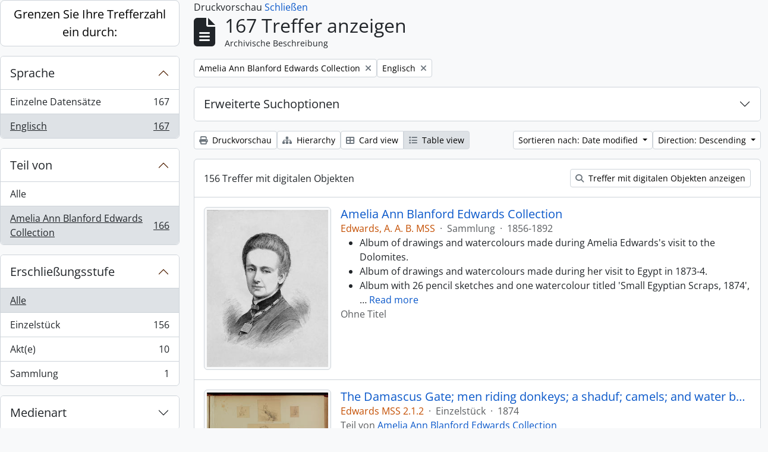

--- FILE ---
content_type: text/html; charset=utf-8
request_url: https://archive.griffith.ox.ac.uk/index.php/informationobject/browse?languages=en&sf_culture=de&view=table&sort=lastUpdated&sortDir=desc&collection=9808&topLod=0&media=print
body_size: 17213
content:
<!DOCTYPE html>
<html lang="de"
      dir="ltr"
      media="print">
  <head>
        <script nonce=e6a10374c234c920d0f1300c3d53a0b2 async src="https://www.googletagmanager.com/gtag/js?id="></script>
    <script nonce=e6a10374c234c920d0f1300c3d53a0b2>
    window.dataLayer = window.dataLayer || [];
    function gtag(){dataLayer.push(arguments);}
    gtag('js', new Date());
        gtag('config', '');
    </script>
    <meta charset="utf-8">
    <meta name="viewport" content="width=device-width, initial-scale=1">
    <title>Information object browse - Griffith Institute Archive</title>
                      <link rel="shortcut icon" href="/favicon.ico">
    <script defer src="/dist/js/vendor.bundle.0f9010a8851c963bf1c1.js"></script><script defer src="/dist/js/arDominionB5Plugin.bundle.f35dfa6a8681aaac95aa.js"></script><link href="/dist/css/arDominionB5Plugin.bundle.a287608095b6ba1a60b5.css" rel="stylesheet">
      </head>
  <body class="d-flex flex-column min-vh-100 informationobject browse show-edit-tooltips">
        <div class="visually-hidden-focusable p-3 border-bottom">
  <a class="btn btn-sm btn-secondary" href="#main-column">
    Skip to main content  </a>
</div>




  <style nonce=e6a10374c234c920d0f1300c3d53a0b2>
    #top-bar {
      background-color: #212529 !important;
    }
  </style>
<header id="top-bar" class="navbar navbar-expand-lg navbar-dark d-print-none" role="navigation" aria-label="Main navigation">
  <div class="container-fluid">
          <a class="navbar-brand d-flex flex-wrap flex-lg-nowrap align-items-center py-0 me-0" href="/index.php/" title="Startseite" rel="home">
                                                    <span class="text-wrap my-1 me-3">Griffith Institute Archive</span>
              </a>
        <button class="navbar-toggler atom-btn-secondary my-2 me-1 px-1" type="button" data-bs-toggle="collapse" data-bs-target="#navbar-content" aria-controls="navbar-content" aria-expanded="false">
      <i 
        class="fas fa-2x fa-fw fa-bars" 
        data-bs-toggle="tooltip"
        data-bs-placement="bottom"
        title="Toggle navigation"
        aria-hidden="true">
      </i>
      <span class="visually-hidden">Toggle navigation</span>
    </button>
    <div class="collapse navbar-collapse flex-wrap justify-content-end me-1" id="navbar-content">
      <div class="d-flex flex-wrap flex-lg-nowrap flex-grow-1">
        <div class="dropdown my-2 me-3">
  <button class="btn btn-sm atom-btn-secondary dropdown-toggle" type="button" id="browse-menu" data-bs-toggle="dropdown" aria-expanded="false">
    Durchsuchen  </button>
  <ul class="dropdown-menu mt-2" aria-labelledby="browse-menu">
    <li>
      <h6 class="dropdown-header">
        Durchsuchen      </h6>
    </li>
                  <li id="node_browseInformationObjects">
          <a class="dropdown-item" href="/index.php/informationobject/browse?sf_culture=en&amp;levels=223&amp;topLod=0&amp;limit=30&amp;sort=identifier" title="Archivische Beschreibungen">Archivische Beschreibungen</a>        </li>
                        <li id="node_browseActors">
          <a class="dropdown-item" href="/index.php/actor/browse" title="Normdateien">Normdateien</a>        </li>
                        <li id="node_browsePlaces">
          <a class="dropdown-item" href="/index.php/taxonomy/index/id/42" title="Orte">Orte</a>        </li>
                        <li id="node_browseSubjects">
          <a class="dropdown-item" href="/index.php/taxonomy/index/id/35" title="Themen">Themen</a>        </li>
                        <li id="node_browseDigitalObjects">
          <a class="dropdown-item" href="/index.php/informationobject/browse?view=card&amp;onlyMedia=1&amp;topLod=0" title="Digitales Objekt">Digitales Objekt</a>        </li>
            </ul>
</div>
        <form
  id="search-box"
  class="d-flex flex-grow-1 my-2"
  role="search"
  action="/index.php/informationobject/browse">
  <h2 class="visually-hidden">Suche</h2>
  <input type="hidden" name="topLod" value="0">
  <input type="hidden" name="sort" value="relevance">
  <div class="input-group flex-nowrap">
    <button
      id="search-box-options"
      class="btn btn-sm atom-btn-secondary dropdown-toggle"
      type="button"
      data-bs-toggle="dropdown"
      data-bs-auto-close="outside"
      aria-expanded="false">
      <i class="fas fa-cog" aria-hidden="true"></i>
      <span class="visually-hidden">Search options</span>
    </button>
    <div class="dropdown-menu mt-2" aria-labelledby="search-box-options">
            <a class="dropdown-item" href="/index.php/informationobject/browse?showAdvanced=1&topLod=0">
        Erweiterte Suche      </a>
    </div>
    <input
      id="search-box-input"
      class="form-control form-control-sm dropdown-toggle"
      type="search"
      name="query"
      autocomplete="off"
      value=""
      placeholder="Search"
      data-url="/index.php/search/autocomplete"
      data-bs-toggle="dropdown"
      aria-label="Search"
      aria-expanded="false">
    <ul id="search-box-results" class="dropdown-menu mt-2" aria-labelledby="search-box-input"></ul>
    <button class="btn btn-sm atom-btn-secondary" type="submit">
      <i class="fas fa-search" aria-hidden="true"></i>
      <span class="visually-hidden">Search in browse page</span>
    </button>
  </div>
</form>
      </div>
      <div class="d-flex flex-nowrap flex-column flex-lg-row align-items-strech align-items-lg-center">
        <ul class="navbar-nav mx-lg-2">
                    <li class="nav-item dropdown d-flex flex-column">
  <a
    class="nav-link dropdown-toggle d-flex align-items-center p-0"
    href="#"
    id="clipboard-menu"
    role="button"
    data-bs-toggle="dropdown"
    aria-expanded="false"
    data-total-count-label="records added"
    data-alert-close="Schließen"
    data-load-alert-message="There was an error loading the clipboard content."
    data-export-alert-message="The clipboard is empty for this entity type."
    data-export-check-url="/index.php/clipboard/exportCheck"
    data-delete-alert-message="Note: clipboard items unclipped in this page will be removed from the clipboard when the page is refreshed. You can re-select them now, or reload the page to remove them completely. Using the sort or print preview buttons will also cause a page reload - so anything currently deselected will be lost!"
                data-show-accessions="0"
    >
    <i
      class="fas fa-2x fa-fw fa-paperclip px-0 px-lg-2 py-2"
      data-bs-toggle="tooltip"
      data-bs-placement="bottom"
      data-bs-custom-class="d-none d-lg-block"
      title="Clipboard"
      aria-hidden="true">
    </i>
    <span class="d-lg-none mx-1" aria-hidden="true">
      Clipboard    </span>
    <span class="visually-hidden">
      Clipboard    </span>
  </a>
  <ul class="dropdown-menu dropdown-menu-end mb-2" aria-labelledby="clipboard-menu">
    <li>
      <h6 class="dropdown-header">
        Clipboard      </h6>
    </li>
    <li class="text-muted text-nowrap px-3 pb-2">
      <span
        id="counts-block"
        data-information-object-label="Archival description count:&nbsp;"
        data-actor-object-label="Authority record count:&nbsp;"
        data-repository-object-label="Archival institution count:&nbsp;"
                >
      </span>
    </li>
                  <li id="node_clearClipboard">
          <a class="dropdown-item" href="/index.php/" title="Clear all selections">Clear all selections</a>        </li>
                        <li id="node_goToClipboard">
          <a class="dropdown-item" href="/index.php/clipboard/view" title="Go to clipboard">Go to clipboard</a>        </li>
                        <li id="node_loadClipboard">
          <a class="dropdown-item" href="/index.php/clipboard/load" title="Load clipboard">Load clipboard</a>        </li>
                        <li id="node_saveClipboard">
          <a class="dropdown-item" href="/index.php/clipboard/save" title="Save clipboard">Save clipboard</a>        </li>
            </ul>
</li>
                      <li class="nav-item dropdown d-flex flex-column">
  <a
    class="nav-link dropdown-toggle d-flex align-items-center p-0"
    href="#"
    id="language-menu"
    role="button"
    data-bs-toggle="dropdown"
    aria-expanded="false">
    <i
      class="fas fa-2x fa-fw fa-globe-europe px-0 px-lg-2 py-2"
      data-bs-toggle="tooltip"
      data-bs-placement="bottom"
      data-bs-custom-class="d-none d-lg-block"
      title="Sprache"
      aria-hidden="true">
    </i>
    <span class="d-lg-none mx-1" aria-hidden="true">
      Sprache    </span>
    <span class="visually-hidden">
      Sprache    </span>  
  </a>
  <ul class="dropdown-menu dropdown-menu-end mb-2" aria-labelledby="language-menu">
    <li>
      <h6 class="dropdown-header">
        Sprache      </h6>
    </li>
          <li>
        <a class="dropdown-item" href="/index.php/informationobject/browse?sf_culture=en&amp;languages=en&amp;view=table&amp;sort=lastUpdated&amp;sortDir=desc&amp;collection=9808&amp;topLod=0&amp;media=print" title="English">English</a>      </li>
          <li>
        <a class="dropdown-item" href="/index.php/informationobject/browse?sf_culture=fr&amp;languages=en&amp;view=table&amp;sort=lastUpdated&amp;sortDir=desc&amp;collection=9808&amp;topLod=0&amp;media=print" title="Français">Français</a>      </li>
          <li>
        <a class="dropdown-item" href="/index.php/informationobject/browse?sf_culture=es&amp;languages=en&amp;view=table&amp;sort=lastUpdated&amp;sortDir=desc&amp;collection=9808&amp;topLod=0&amp;media=print" title="Español">Español</a>      </li>
          <li>
        <a class="dropdown-item" href="/index.php/informationobject/browse?sf_culture=nl&amp;languages=en&amp;view=table&amp;sort=lastUpdated&amp;sortDir=desc&amp;collection=9808&amp;topLod=0&amp;media=print" title="Nederlands">Nederlands</a>      </li>
          <li>
        <a class="dropdown-item" href="/index.php/informationobject/browse?sf_culture=pt&amp;languages=en&amp;view=table&amp;sort=lastUpdated&amp;sortDir=desc&amp;collection=9808&amp;topLod=0&amp;media=print" title="Português">Português</a>      </li>
          <li>
        <a class="dropdown-item" href="/index.php/informationobject/browse?sf_culture=de&amp;languages=en&amp;view=table&amp;sort=lastUpdated&amp;sortDir=desc&amp;collection=9808&amp;topLod=0&amp;media=print" title="Deutsch">Deutsch</a>      </li>
          <li>
        <a class="dropdown-item" href="/index.php/informationobject/browse?sf_culture=cs&amp;languages=en&amp;view=table&amp;sort=lastUpdated&amp;sortDir=desc&amp;collection=9808&amp;topLod=0&amp;media=print" title="čeština">čeština</a>      </li>
          <li>
        <a class="dropdown-item" href="/index.php/informationobject/browse?sf_culture=ar&amp;languages=en&amp;view=table&amp;sort=lastUpdated&amp;sortDir=desc&amp;collection=9808&amp;topLod=0&amp;media=print" title="العربية">العربية</a>      </li>
          <li>
        <a class="dropdown-item" href="/index.php/informationobject/browse?sf_culture=it&amp;languages=en&amp;view=table&amp;sort=lastUpdated&amp;sortDir=desc&amp;collection=9808&amp;topLod=0&amp;media=print" title="Italiano">Italiano</a>      </li>
      </ul>
</li>
                    <li class="nav-item dropdown d-flex flex-column">
  <a
    class="nav-link dropdown-toggle d-flex align-items-center p-0"
    href="#"
    id="quick-links-menu"
    role="button"
    data-bs-toggle="dropdown"
    aria-expanded="false">
    <i
      class="fas fa-2x fa-fw fa-info-circle px-0 px-lg-2 py-2"
      data-bs-toggle="tooltip"
      data-bs-placement="bottom"
      data-bs-custom-class="d-none d-lg-block"
      title="Direkter Link"
      aria-hidden="true">
    </i>
    <span class="d-lg-none mx-1" aria-hidden="true">
      Direkter Link    </span> 
    <span class="visually-hidden">
      Direkter Link    </span>
  </a>
  <ul class="dropdown-menu dropdown-menu-end mb-2" aria-labelledby="quick-links-menu">
    <li>
      <h6 class="dropdown-header">
        Direkter Link      </h6>
    </li>
                  <li id="node_about">
          <a class="dropdown-item" href="/index.php/about" title="Über">Über</a>        </li>
                        <li id="node_home">
          <a class="dropdown-item" href="/index.php/" title="Startseite">Startseite</a>        </li>
                        <li id="node_help">
          <a class="dropdown-item" href="http://docs.accesstomemory.org/" title="Hilfe">Hilfe</a>        </li>
                                                      <li id="node_globalReplace">
          <a class="dropdown-item" href="/index.php/search/globalReplace" title="Allgemeines Suchen/Ersetzen">Allgemeines Suchen/Ersetzen</a>        </li>
                        <li id="node_privacy">
          <a class="dropdown-item" href="/index.php/privacy" title="Privacy Policy">Privacy Policy</a>        </li>
            </ul>
</li>
        </ul>
              <div class="dropdown my-2">
    <button class="btn btn-sm atom-btn-secondary dropdown-toggle" type="button" id="user-menu" data-bs-toggle="dropdown" data-bs-auto-close="outside" aria-expanded="false">
      Anmelden    </button>
    <div class="dropdown-menu dropdown-menu-lg-end mt-2" aria-labelledby="user-menu">
      <div>
        <h6 class="dropdown-header">
          Haben Sie einen Account?        </h6>
      </div>
      <form class="mx-3 my-2" action="/index.php/user/login" method="post">        <input type="hidden" name="_csrf_token" value="02fc13feb3a63fdc96c1ece753e95a0f" id="csrf_token" /><input type="hidden" name="next" value="https://archive.griffith.ox.ac.uk/index.php/informationobject/browse?languages=en&amp;sf_culture=de&amp;view=table&amp;sort=lastUpdated&amp;sortDir=desc&amp;collection=9808&amp;topLod=0&amp;media=print" id="next" />        <div class="mb-3"><label class="form-label" for="email">E-Mail<span aria-hidden="true" class="text-primary ms-1" title="This field is required."><strong>*</strong></span><span class="visually-hidden">This field is required.</span></label><input type="text" name="email" class="form-control-sm form-control" id="email" /></div>        <div class="mb-3"><label class="form-label" for="password">Passwort<span aria-hidden="true" class="text-primary ms-1" title="This field is required."><strong>*</strong></span><span class="visually-hidden">This field is required.</span></label><input type="password" name="password" class="form-control-sm form-control" autocomplete="off" id="password" /></div>        <button class="btn btn-sm atom-btn-secondary" type="submit">
          Anmelden        </button>
      </form>
    </div>
  </div>
      </div>
    </div>
  </div>
</header>

    
<div id="wrapper" class="container-xxl pt-3 flex-grow-1">
            <div class="row">
    <div id="sidebar" class="col-md-3">
      
    <h2 class="d-grid">
      <button
        class="btn btn-lg atom-btn-white collapsed text-wrap"
        type="button"
        data-bs-toggle="collapse"
        data-bs-target="#collapse-aggregations"
        aria-expanded="false"
        aria-controls="collapse-aggregations">
        Grenzen Sie Ihre Trefferzahl ein durch:      </button>
    </h2>

    <div class="collapse" id="collapse-aggregations">

      
      

<div class="accordion mb-3">
  <div class="accordion-item aggregation">
    <h2 class="accordion-header" id="heading-languages">
      <button
        class="accordion-button"
        type="button"
        data-bs-toggle="collapse"
        data-bs-target="#collapse-languages"
        aria-expanded="true"
        aria-controls="collapse-languages">
        Sprache      </button>
    </h2>
    <div
      id="collapse-languages"
      class="accordion-collapse collapse show list-group list-group-flush"
      aria-labelledby="heading-languages">
      
          
              
        <a class="list-group-item list-group-item-action d-flex justify-content-between align-items-center text-break" href="/index.php/informationobject/browse?sf_culture=de&amp;view=table&amp;sort=lastUpdated&amp;sortDir=desc&amp;collection=9808&amp;topLod=0&amp;media=print" title="Einzelne Datensätze, 167 Ergebnisse167">Einzelne Datensätze<span class="visually-hidden">, 167 Ergebnisse</span><span aria-hidden="true" class="ms-3 text-nowrap">167</span></a>              
        <a class="list-group-item list-group-item-action d-flex justify-content-between align-items-center text-break active text-decoration-underline" href="/index.php/informationobject/browse?languages=en&amp;sf_culture=de&amp;view=table&amp;sort=lastUpdated&amp;sortDir=desc&amp;collection=9808&amp;topLod=0&amp;media=print" title="Englisch, 167 Ergebnisse167">Englisch<span class="visually-hidden">, 167 Ergebnisse</span><span aria-hidden="true" class="ms-3 text-nowrap">167</span></a>          </div>
  </div>
</div>

      

<div class="accordion mb-3">
  <div class="accordion-item aggregation">
    <h2 class="accordion-header" id="heading-collection">
      <button
        class="accordion-button"
        type="button"
        data-bs-toggle="collapse"
        data-bs-target="#collapse-collection"
        aria-expanded="true"
        aria-controls="collapse-collection">
        Teil von       </button>
    </h2>
    <div
      id="collapse-collection"
      class="accordion-collapse collapse show list-group list-group-flush"
      aria-labelledby="heading-collection">
      
              <a class="list-group-item list-group-item-action d-flex justify-content-between align-items-center" href="/index.php/informationobject/browse?languages=en&amp;sf_culture=de&amp;view=table&amp;sort=lastUpdated&amp;sortDir=desc&amp;topLod=0&amp;media=print" title="Alle">Alle</a>          
              
        <a class="list-group-item list-group-item-action d-flex justify-content-between align-items-center text-break active text-decoration-underline" href="/index.php/informationobject/browse?collection=9808&amp;languages=en&amp;sf_culture=de&amp;view=table&amp;sort=lastUpdated&amp;sortDir=desc&amp;topLod=0&amp;media=print" title="Amelia Ann Blanford Edwards Collection, 166 Ergebnisse166">Amelia Ann Blanford Edwards Collection<span class="visually-hidden">, 166 Ergebnisse</span><span aria-hidden="true" class="ms-3 text-nowrap">166</span></a>          </div>
  </div>
</div>

      
        
        
        
        
        
      

<div class="accordion mb-3">
  <div class="accordion-item aggregation">
    <h2 class="accordion-header" id="heading-levels">
      <button
        class="accordion-button collapsed"
        type="button"
        data-bs-toggle="collapse"
        data-bs-target="#collapse-levels"
        aria-expanded="false"
        aria-controls="collapse-levels">
        Erschließungsstufe      </button>
    </h2>
    <div
      id="collapse-levels"
      class="accordion-collapse collapse list-group list-group-flush"
      aria-labelledby="heading-levels">
      
              <a class="list-group-item list-group-item-action d-flex justify-content-between align-items-center active text-decoration-underline" href="/index.php/informationobject/browse?languages=en&amp;sf_culture=de&amp;view=table&amp;sort=lastUpdated&amp;sortDir=desc&amp;collection=9808&amp;topLod=0&amp;media=print" title="Alle">Alle</a>          
              
        <a class="list-group-item list-group-item-action d-flex justify-content-between align-items-center text-break" href="/index.php/informationobject/browse?levels=227&amp;languages=en&amp;sf_culture=de&amp;view=table&amp;sort=lastUpdated&amp;sortDir=desc&amp;collection=9808&amp;topLod=0&amp;media=print" title="Einzelstück, 156 Ergebnisse156">Einzelstück<span class="visually-hidden">, 156 Ergebnisse</span><span aria-hidden="true" class="ms-3 text-nowrap">156</span></a>              
        <a class="list-group-item list-group-item-action d-flex justify-content-between align-items-center text-break" href="/index.php/informationobject/browse?levels=226&amp;languages=en&amp;sf_culture=de&amp;view=table&amp;sort=lastUpdated&amp;sortDir=desc&amp;collection=9808&amp;topLod=0&amp;media=print" title="Akt(e), 10 Ergebnisse10">Akt(e)<span class="visually-hidden">, 10 Ergebnisse</span><span aria-hidden="true" class="ms-3 text-nowrap">10</span></a>              
        <a class="list-group-item list-group-item-action d-flex justify-content-between align-items-center text-break" href="/index.php/informationobject/browse?levels=223&amp;languages=en&amp;sf_culture=de&amp;view=table&amp;sort=lastUpdated&amp;sortDir=desc&amp;collection=9808&amp;topLod=0&amp;media=print" title="Sammlung, 1 Ergebnisse1">Sammlung<span class="visually-hidden">, 1 Ergebnisse</span><span aria-hidden="true" class="ms-3 text-nowrap">1</span></a>          </div>
  </div>
</div>

      

<div class="accordion mb-3">
  <div class="accordion-item aggregation">
    <h2 class="accordion-header" id="heading-mediatypes">
      <button
        class="accordion-button collapsed"
        type="button"
        data-bs-toggle="collapse"
        data-bs-target="#collapse-mediatypes"
        aria-expanded="false"
        aria-controls="collapse-mediatypes">
        Medienart      </button>
    </h2>
    <div
      id="collapse-mediatypes"
      class="accordion-collapse collapse list-group list-group-flush"
      aria-labelledby="heading-mediatypes">
      
              <a class="list-group-item list-group-item-action d-flex justify-content-between align-items-center active text-decoration-underline" href="/index.php/informationobject/browse?languages=en&amp;sf_culture=de&amp;view=table&amp;sort=lastUpdated&amp;sortDir=desc&amp;collection=9808&amp;topLod=0&amp;media=print" title="Alle">Alle</a>          
              
        <a class="list-group-item list-group-item-action d-flex justify-content-between align-items-center text-break" href="/index.php/informationobject/browse?mediatypes=136&amp;languages=en&amp;sf_culture=de&amp;view=table&amp;sort=lastUpdated&amp;sortDir=desc&amp;collection=9808&amp;topLod=0&amp;media=print" title="Bild, 150 Ergebnisse150">Bild<span class="visually-hidden">, 150 Ergebnisse</span><span aria-hidden="true" class="ms-3 text-nowrap">150</span></a>              
        <a class="list-group-item list-group-item-action d-flex justify-content-between align-items-center text-break" href="/index.php/informationobject/browse?mediatypes=137&amp;languages=en&amp;sf_culture=de&amp;view=table&amp;sort=lastUpdated&amp;sortDir=desc&amp;collection=9808&amp;topLod=0&amp;media=print" title="Text, 6 Ergebnisse6">Text<span class="visually-hidden">, 6 Ergebnisse</span><span aria-hidden="true" class="ms-3 text-nowrap">6</span></a>          </div>
  </div>
</div>

    </div>

      </div>
    <div id="main-column" role="main" class="col-md-9">
          <div id="preview-message">
    Druckvorschau    <a href="/index.php/informationobject/browse?languages=en&amp;sf_culture=de&amp;view=table&amp;sort=lastUpdated&amp;sortDir=desc&amp;collection=9808&amp;topLod=0" title="Schließen">Schließen</a>  </div>

  <div class="multiline-header d-flex align-items-center mb-3">
    <i class="fas fa-3x fa-file-alt me-3" aria-hidden="true"></i>
    <div class="d-flex flex-column">
      <h1 class="mb-0" aria-describedby="heading-label">
                  167 Treffer anzeigen              </h1>
      <span class="small" id="heading-label">
        Archivische Beschreibung      </span>
    </div>
  </div>
        <div class="d-flex flex-wrap gap-2">
    
        <a 
  href="/index.php/informationobject/browse?languages=en&sf_culture=de&view=table&sort=lastUpdated&sortDir=desc&topLod=0&media=print"
  class="btn btn-sm atom-btn-white align-self-start mw-100 filter-tag d-flex">
  <span class="visually-hidden">
    Remove filter:  </span>
  <span class="text-truncate d-inline-block">
    Amelia Ann Blanford Edwards Collection  </span>
  <i aria-hidden="true" class="fas fa-times ms-2 align-self-center"></i>
</a>
                    <a 
  href="/index.php/informationobject/browse?sf_culture=de&view=table&sort=lastUpdated&sortDir=desc&collection=9808&topLod=0&media=print"
  class="btn btn-sm atom-btn-white align-self-start mw-100 filter-tag d-flex">
  <span class="visually-hidden">
    Remove filter:  </span>
  <span class="text-truncate d-inline-block">
    Englisch  </span>
  <i aria-hidden="true" class="fas fa-times ms-2 align-self-center"></i>
</a>
        </div>

      
  <div class="accordion mb-3 adv-search" role="search">
  <div class="accordion-item">
    <h2 class="accordion-header" id="heading-adv-search">
      <button class="accordion-button collapsed" type="button" data-bs-toggle="collapse" data-bs-target="#collapse-adv-search" aria-expanded="false" aria-controls="collapse-adv-search" data-cy="advanced-search-toggle">
        Erweiterte Suchoptionen      </button>
    </h2>
    <div id="collapse-adv-search" class="accordion-collapse collapse" aria-labelledby="heading-adv-search">
      <div class="accordion-body">
        <form name="advanced-search-form" method="get" action="/index.php/informationobject/browse">
                      <input type="hidden" name="languages" value="en"/>
                      <input type="hidden" name="view" value="table"/>
                      <input type="hidden" name="sort" value="lastUpdated"/>
                      <input type="hidden" name="media" value="print"/>
          
          <h5>Ergebnisse suchen mit:</h5>

          <div class="criteria mb-4">

            
              
            
            
            <div class="criterion row align-items-center">

              <div class="col-xl-auto mb-3 adv-search-boolean">
                <select class="form-select" name="so0">
                  <option value="and">und</option>
                  <option value="or">oder</option>
                  <option value="not">nicht</option>
                </select>
              </div>

              <div class="col-xl-auto flex-grow-1 mb-3">
                <input class="form-control" type="text" aria-label="Suche" placeholder="Suche" name="sq0">
              </div>

              <div class="col-xl-auto mb-3 text-center">
                <span class="form-text">in</span>
              </div>

              <div class="col-xl-auto mb-3">
                <select class="form-select" name="sf0">
                                      <option value="">
                      Jedes Feld                    </option>
                                      <option value="title">
                      Titel                    </option>
                                      <option value="archivalHistory">
                      Bestandsgeschichte                    </option>
                                      <option value="scopeAndContent">
                      Eingrenzung und Inhalt                    </option>
                                      <option value="extentAndMedium">
                      Umfang und Medium                    </option>
                                      <option value="subject">
                      Zugriffspunkte (Thema)                    </option>
                                      <option value="name">
                      Zugriffspunkte (Name)                    </option>
                                      <option value="place">
                      Zugriffspunkte (Ort)                    </option>
                                      <option value="genre">
                      Zugriffspunkte (Genre)                    </option>
                                      <option value="identifier">
                      Identifikator/Signatur                    </option>
                                      <option value="referenceCode">
                      Signatur                    </option>
                                      <option value="digitalObjectTranscript">
                      Digital object text                    </option>
                                      <option value="creator">
                      Urheber/Bestandsbildner                    </option>
                                      <option value="findingAidTranscript">
                      Finding aid text                    </option>
                                      <option value="allExceptFindingAidTranscript">
                      Any field except finding aid text                    </option>
                                  </select>
              </div>

              <div class="col-xl-auto mb-3">
                <a href="#" class="d-none d-xl-block delete-criterion" aria-label="Delete criterion">
                  <i aria-hidden="true" class="fas fa-times text-muted"></i>
                </a>
                <a href="#" class="d-xl-none delete-criterion btn btn-outline-danger w-100 mb-3">
                  Delete criterion                </a>
              </div>

            </div>

            <div class="add-new-criteria mb-3">
              <a id="add-criterion-dropdown-menu" class="btn atom-btn-white dropdown-toggle" href="#" role="button" data-bs-toggle="dropdown" aria-expanded="false">Merkmale hinzufügen</a>
              <ul class="dropdown-menu mt-2" aria-labelledby="add-criterion-dropdown-menu">
                <li><a class="dropdown-item" href="#" id="add-criterion-and">Und</a></li>
                <li><a class="dropdown-item" href="#" id="add-criterion-or">Oder</a></li>
                <li><a class="dropdown-item" href="#" id="add-criterion-not">Nicht</a></li>
              </ul>
            </div>

          </div>

          <h5>Ergebnisse beschränken auf:</h5>

          <div class="criteria mb-4">

            
            <div class="mb-3"><label class="form-label" for="collection">Beschreibung auf der obersten Ebene</label><select name="collection" class="form-autocomplete form-control" id="collection">
<option value="/index.php/amelia-a-b-edwards-collection">Amelia Ann Blanford Edwards Collection</option>
</select><input class="list" type="hidden" value="/index.php/informationobject/autocomplete?parent=1&filterDrafts=1"></div>
          </div>

          <h5>Ergebnisse filtern nach:</h5>

          <div class="criteria mb-4">

            <div class="row">

              
              <div class="col-md-4">
                <div class="mb-3"><label class="form-label" for="levels">Erschließungsstufe</label><select name="levels" class="form-select" id="levels">
<option value="" selected="selected"></option>
<option value="226">Akt(e)</option>
<option value="227">Einzelstück</option>
<option value="139520">File</option>
<option value="221">Fonds</option>
<option value="138539">item</option>
<option value="138734">item</option>
<option value="139204">item</option>
<option value="139504">Objekt</option>
<option value="16703">Objekt</option>
<option value="223">Sammlung</option>
<option value="224">Serie</option>
<option value="139594">Series</option>
<option value="285">Teil</option>
<option value="222">Teilbestand</option>
<option value="225">Teilserie</option>
</select></div>              </div>
              

              <div class="col-md-4">
                <div class="mb-3"><label class="form-label" for="onlyMedia">Digitales Objekt verfügbar</label><select name="onlyMedia" class="form-select" id="onlyMedia">
<option value="" selected="selected"></option>
<option value="1">Ja</option>
<option value="0">Nein</option>
</select></div>              </div>

                              <div class="col-md-4">
                  <div class="mb-3"><label class="form-label" for="findingAidStatus">Findmittel</label><select name="findingAidStatus" class="form-select" id="findingAidStatus">
<option value="" selected="selected"></option>
<option value="yes">Ja</option>
<option value="no">Nein</option>
<option value="generated">Erstellt</option>
<option value="uploaded">Hochgeladen</option>
</select></div>                </div>
              
            </div>

            <div class="row">

                              <div class="col-md-6">
                  <div class="mb-3"><label class="form-label" for="copyrightStatus">Urheberrechtsstatus</label><select name="copyrightStatus" class="form-select" id="copyrightStatus">
<option value="" selected="selected"></option>
<option value="337">Public domain</option>
<option value="338">Unbekannt</option>
<option value="336">Unterliegt dem Urheberrecht</option>
</select></div>                </div>
              
                              <div class="col-md-6">
                  <div class="mb-3"><label class="form-label" for="materialType">Allgemeine Werkstoffbezeichnung</label><select name="materialType" class="form-select" id="materialType">
<option value="" selected="selected"></option>
<option value="261">Architekturzeichnung</option>
<option value="264">Film(e)</option>
<option value="263">Grafik(en)</option>
<option value="262">Kartografisches Material</option>
<option value="265">Multimedia</option>
<option value="266">Objekt</option>
<option value="267">Philatelistisches Objekt (Briefmarke?)</option>
<option value="269">Technische Zeichnung</option>
<option value="270">Textdokument</option>
<option value="268">Tonaufnahme</option>
</select></div>                </div>
              
              <fieldset class="col-12">
                <legend class="visually-hidden">Top-level description filter</legend>
                <div class="d-grid d-sm-block">
                  <div class="form-check d-inline-block me-2">
                    <input class="form-check-input" type="radio" name="topLod" id="adv-search-top-lod-1" value="1" >
                    <label class="form-check-label" for="adv-search-top-lod-1">Beschreibungen auf der obersten Ebene</label>
                  </div>
                  <div class="form-check d-inline-block">
                    <input class="form-check-input" type="radio" name="topLod" id="adv-search-top-lod-0" value="0" checked>
                    <label class="form-check-label" for="adv-search-top-lod-0">Alle Beschreibungen</label>
                  </div>
                </div>
              </fieldset>

            </div>

          </div>

          <h5>Nach Datumsbereich filtern:</h5>

          <div class="criteria row mb-2">

            <div class="col-md-4 start-date">
              <div class="mb-3"><label class="form-label" for="startDate">Beginn</label><input placeholder="YYYY-MM-DD" max="9999-12-31" type="date" name="startDate" class="form-control" id="startDate" /></div>            </div>

            <div class="col-md-4 end-date">
              <div class="mb-3"><label class="form-label" for="endDate">Ende</label><input placeholder="YYYY-MM-DD" max="9999-12-31" type="date" name="endDate" class="form-control" id="endDate" /></div>            </div>

            <fieldset class="col-md-4 date-type">
              <legend class="fs-6">
                <span>Ergebnisse</span>
                <button
                  type="button"
                  class="btn btn-link mb-1"
                  data-bs-toggle="tooltip"
                  data-bs-placement="auto"
                  title='Use these options to specify how the date range returns results. "Exact" means that the start and end dates of descriptions returned must fall entirely within the date range entered. "Overlapping" means that any description whose start or end dates touch or overlap the target date range will be returned.'>
                  <i aria-hidden="true" class="fas fa-question-circle text-muted"></i>
                </button>
              </legend>
              <div class="d-grid d-sm-block">
                <div class="form-check d-inline-block me-2">
                  <input class="form-check-input" type="radio" name="rangeType" id="adv-search-date-range-inclusive" value="inclusive" checked>
                  <label class="form-check-label" for="adv-search-date-range-inclusive">Überlappend</label>
                </div>
                <div class="form-check d-inline-block">
                  <input class="form-check-input" type="radio" name="rangeType" id="adv-search-date-range-exact" value="exact" >
                  <label class="form-check-label" for="adv-search-date-range-exact">Exakt</label>
                </div>
              </div>
            </fieldset>

          </div>

          <ul class="actions mb-1 nav gap-2 justify-content-center">
            <li><input type="button" class="btn atom-btn-outline-light reset" value="neu setzen"></li>
            <li><input type="submit" class="btn atom-btn-outline-light" value="Suche"></li>
          </ul>

        </form>
      </div>
    </div>
  </div>
</div>

  
    <div class="d-flex flex-wrap gap-2 mb-3">
      <a
  class="btn btn-sm atom-btn-white"
  href="/index.php/informationobject/browse?languages=en&sf_culture=de&view=table&sort=lastUpdated&sortDir=desc&collection=9808&topLod=0&media=print">
  <i class="fas fa-print me-1" aria-hidden="true"></i>
  Druckvorschau</a>

              <a
          class="btn btn-sm atom-btn-white"
          href="/index.php/browse/hierarchy">
          <i class="fas fa-sitemap me-1" aria-hidden="true"></i>
          Hierarchy        </a>
      
      
      <div class="btn-group btn-group-sm" role="group" aria-label="View options">
  <a
    class="btn atom-btn-white text-wrap"
        href="/index.php/informationobject/browse?view=card&languages=en&sf_culture=de&sort=lastUpdated&sortDir=desc&collection=9808&topLod=0&media=print">
    <i class="fas fa-th-large me-1" aria-hidden="true"></i>
    Card view  </a>
  <a
    class="btn atom-btn-white text-wrap active"
    aria-current="page"    href="/index.php/informationobject/browse?view=table&languages=en&sf_culture=de&sort=lastUpdated&sortDir=desc&collection=9808&topLod=0&media=print">
    <i class="fas fa-list me-1" aria-hidden="true"></i>
    Table view  </a>
</div>

      <div class="d-flex flex-wrap gap-2 ms-auto">
        
<div class="dropdown d-inline-block">
  <button class="btn btn-sm atom-btn-white dropdown-toggle text-wrap" type="button" id="sort-button" data-bs-toggle="dropdown" aria-expanded="false">
    Sortieren nach: Date modified  </button>
  <ul class="dropdown-menu dropdown-menu-end mt-2" aria-labelledby="sort-button">
          <li>
        <a
          href="/index.php/informationobject/browse?sort=lastUpdated&languages=en&sf_culture=de&view=table&sortDir=desc&collection=9808&topLod=0&media=print"
          class="dropdown-item active">
          Date modified        </a>
      </li>
          <li>
        <a
          href="/index.php/informationobject/browse?sort=alphabetic&languages=en&sf_culture=de&view=table&sortDir=desc&collection=9808&topLod=0&media=print"
          class="dropdown-item">
          Titel        </a>
      </li>
          <li>
        <a
          href="/index.php/informationobject/browse?sort=relevance&languages=en&sf_culture=de&view=table&sortDir=desc&collection=9808&topLod=0&media=print"
          class="dropdown-item">
          Relevanz        </a>
      </li>
          <li>
        <a
          href="/index.php/informationobject/browse?sort=identifier&languages=en&sf_culture=de&view=table&sortDir=desc&collection=9808&topLod=0&media=print"
          class="dropdown-item">
          Identifikator/Signatur        </a>
      </li>
          <li>
        <a
          href="/index.php/informationobject/browse?sort=referenceCode&languages=en&sf_culture=de&view=table&sortDir=desc&collection=9808&topLod=0&media=print"
          class="dropdown-item">
          Signatur        </a>
      </li>
          <li>
        <a
          href="/index.php/informationobject/browse?sort=startDate&languages=en&sf_culture=de&view=table&sortDir=desc&collection=9808&topLod=0&media=print"
          class="dropdown-item">
          Laufzeitbeginn        </a>
      </li>
          <li>
        <a
          href="/index.php/informationobject/browse?sort=endDate&languages=en&sf_culture=de&view=table&sortDir=desc&collection=9808&topLod=0&media=print"
          class="dropdown-item">
          Laufzeitende        </a>
      </li>
      </ul>
</div>


<div class="dropdown d-inline-block">
  <button class="btn btn-sm atom-btn-white dropdown-toggle text-wrap" type="button" id="sortDir-button" data-bs-toggle="dropdown" aria-expanded="false">
    Direction: Descending  </button>
  <ul class="dropdown-menu dropdown-menu-end mt-2" aria-labelledby="sortDir-button">
          <li>
        <a
          href="/index.php/informationobject/browse?sortDir=asc&languages=en&sf_culture=de&view=table&sort=lastUpdated&collection=9808&topLod=0&media=print"
          class="dropdown-item">
          Ascending        </a>
      </li>
          <li>
        <a
          href="/index.php/informationobject/browse?sortDir=desc&languages=en&sf_culture=de&view=table&sort=lastUpdated&collection=9808&topLod=0&media=print"
          class="dropdown-item active">
          Descending        </a>
      </li>
      </ul>
</div>
      </div>
    </div>

          <div id="content">
                  <div class="d-grid d-sm-flex gap-2 align-items-center p-3 border-bottom">
            156 Treffer mit digitalen Objekten                                    <a
              class="btn btn-sm atom-btn-white ms-auto text-wrap"
              href="/index.php/informationobject/browse?languages=en&sf_culture=de&view=table&sort=lastUpdated&sortDir=desc&collection=9808&topLod=0&media=print&onlyMedia=1">
              <i class="fas fa-search me-1" aria-hidden="true"></i>
              Treffer mit digitalen Objekten anzeigen            </a>
          </div>
        
              
<article class="search-result row g-0 p-3 border-bottom">
          <div class="col-12 col-lg-3 pb-2 pb-lg-0 pe-lg-3">
      <a href="/index.php/amelia-a-b-edwards-collection">
        <img alt="Amelia Ann Blanford Edwards Collection" class="img-thumbnail" src="/uploads/r/null/e/a/e/eae4aa7a155a25d0bbe8199b2c3b2a10226b6dfb72469ded07faa0fdd83b7121/Edwards_GI_101_108_142.jpg" />      </a>
    </div>
  
  <div class="col-12 col-lg-9 d-flex flex-column gap-1">
    <div class="d-flex align-items-center gap-2">
      <a class="h5 mb-0 text-truncate" href="/index.php/amelia-a-b-edwards-collection" title="Amelia Ann Blanford Edwards Collection">Amelia Ann Blanford Edwards Collection</a>
      <button
  class="btn atom-btn-white ms-auto active-primary clipboard d-print-none"
  data-clipboard-slug="amelia-a-b-edwards-collection"
  data-clipboard-type="informationObject"
  data-tooltip="true"  data-title="Zur Zwischenablage hinzufügen"
  data-alt-title="Aus der Zwischenablage entfernen">
  <i class="fas fa-lg fa-paperclip" aria-hidden="true"></i>
  <span class="visually-hidden">
    Zur Zwischenablage hinzufügen  </span>
</button>
    </div>

    <div class="d-flex flex-column gap-2">
      <div class="d-flex flex-column">
        <div class="d-flex flex-wrap">
                                <span class="text-primary">Edwards, A. A. B. MSS</span>
                      
                                    <span class="text-muted mx-2"> · </span>
                        <span class="text-muted">
              Sammlung            </span>
                      
                                                                <span class="text-muted mx-2"> · </span>
                            <span class="text-muted">
                1856-1892              </span>
                                    
                  </div>

              </div>

              <span class="text-block d-none">
          <ul>
<li>Album of drawings and watercolours made during Amelia Edwards's visit to the Dolomites.</li>
<li>Album of drawings and watercolours made during her visit to Egypt in 1873-4.</li>
<li>Album with 26 pencil sketches and one watercolour titled 'Small Egyptian Scraps, 1874', made during same visit to Egypt.</li>
<li>Album, notebook, packet containing an assortment of drawings, letters, and notes, another packet contains copies of deeds and accounts issued following her death.</li>
<li>Two watercolours of the temples on Philae island, assumed to have been painted by A. Edwards.</li>
<li>First edition of Amelia B. Edwards, <em>Pharaohs, Fellahs and Explorers</em> (1891); Kate Griffith's (née Bradbury) copy, with handwritten dedication to ‘My Katie - Novr. 1891 - A.B.E’.</li>
</ul>        </span>
      
              <span class="text-muted">
          Ohne Titel        </span>
          </div>
  </div>
</article>
      
<article class="search-result row g-0 p-3 border-bottom">
          <div class="col-12 col-lg-3 pb-2 pb-lg-0 pe-lg-3">
      <a href="/index.php/edwards-2-1-2">
        <img alt="The Damascus Gate; men riding donkeys; a shaduf; camels; and water bearers" class="img-thumbnail" src="/uploads/r/null/d/8/8/d885da635d0583dca26603158e35094b9dcb94193239c01a1688edf792d143db/Edwards_ii_1_02_300ppi_142.jpg" />      </a>
    </div>
  
  <div class="col-12 col-lg-9 d-flex flex-column gap-1">
    <div class="d-flex align-items-center gap-2">
      <a class="h5 mb-0 text-truncate" href="/index.php/edwards-2-1-2" title="The Damascus Gate; men riding donkeys; a shaduf; camels; and water bearers">The Damascus Gate; men riding donkeys; a shaduf; camels; and water bearers</a>
      <button
  class="btn atom-btn-white ms-auto active-primary clipboard d-print-none"
  data-clipboard-slug="edwards-2-1-2"
  data-clipboard-type="informationObject"
  data-tooltip="true"  data-title="Zur Zwischenablage hinzufügen"
  data-alt-title="Aus der Zwischenablage entfernen">
  <i class="fas fa-lg fa-paperclip" aria-hidden="true"></i>
  <span class="visually-hidden">
    Zur Zwischenablage hinzufügen  </span>
</button>
    </div>

    <div class="d-flex flex-column gap-2">
      <div class="d-flex flex-column">
        <div class="d-flex flex-wrap">
                                <span class="text-primary">Edwards MSS 2.1.2</span>
                      
                                    <span class="text-muted mx-2"> · </span>
                        <span class="text-muted">
              Einzelstück            </span>
                      
                                                                <span class="text-muted mx-2"> · </span>
                            <span class="text-muted">
                1874              </span>
                                    
                  </div>

                  <span class="text-muted">
            Teil von            <a href="/index.php/amelia-a-b-edwards-collection" title="Amelia Ann Blanford Edwards Collection">Amelia Ann Blanford Edwards Collection</a>          </span> 
              </div>

              <span class="text-block d-none">
          <p>Nine mounted pencil sketches:</p>
<ul>
<li>top left: man on donkey</li>
<li>top middle: shaduf
<ul>
<li>[on mount] 'The Shadoof' (ink note)</li>
</ul></li>
<li>top right: man on donkey</li>
<li>middle left: man</li>
<li>middle middle: Damascus Gate, Cairo
<ul>
<li>[on mount] 'The Bab en Nasr - or Damascus Gate. Cairo' (ink note)</li>
</ul></li>
<li>middle right: man</li>
<li>bottom left: two camels</li>
<li>bottom middle: man</li>
<li>bottom right: camel, man and three women with water jars
<ul>
<li>[on mount] 'Going to fetch water from the Nile' (ink note)</li>
</ul></li>
</ul>        </span>
      
          </div>
  </div>
</article>
      
<article class="search-result row g-0 p-3 border-bottom">
          <div class="col-12 col-lg-3 pb-2 pb-lg-0 pe-lg-3">
      <a href="/index.php/edwards-2-1-10">
        <img alt="Arab tombs near Asyut" class="img-thumbnail" src="/uploads/r/null/5/f/b/5fb8ab58223f5de7b1761220af8a62d51b92baec4ff2d2251f884c367288e2ba/Edwards_ii_1_10_300ppi_142.jpg" />      </a>
    </div>
  
  <div class="col-12 col-lg-9 d-flex flex-column gap-1">
    <div class="d-flex align-items-center gap-2">
      <a class="h5 mb-0 text-truncate" href="/index.php/edwards-2-1-10" title="Arab tombs near Asyut">Arab tombs near Asyut</a>
      <button
  class="btn atom-btn-white ms-auto active-primary clipboard d-print-none"
  data-clipboard-slug="edwards-2-1-10"
  data-clipboard-type="informationObject"
  data-tooltip="true"  data-title="Zur Zwischenablage hinzufügen"
  data-alt-title="Aus der Zwischenablage entfernen">
  <i class="fas fa-lg fa-paperclip" aria-hidden="true"></i>
  <span class="visually-hidden">
    Zur Zwischenablage hinzufügen  </span>
</button>
    </div>

    <div class="d-flex flex-column gap-2">
      <div class="d-flex flex-column">
        <div class="d-flex flex-wrap">
                                <span class="text-primary">Edwards MSS 2.1.10</span>
                      
                                    <span class="text-muted mx-2"> · </span>
                        <span class="text-muted">
              Einzelstück            </span>
                      
                                                                <span class="text-muted mx-2"> · </span>
                            <span class="text-muted">
                1874              </span>
                                    
                  </div>

                  <span class="text-muted">
            Teil von            <a href="/index.php/amelia-a-b-edwards-collection" title="Amelia Ann Blanford Edwards Collection">Amelia Ann Blanford Edwards Collection</a>          </span> 
              </div>

              <span class="text-block d-none">
          <p>Pencil sketch of tombs:</p>
<ul>
<li>mounted</li>
<li>[on mount] 'Arab tombs near Siout' (ink note)</li>
</ul>        </span>
      
          </div>
  </div>
</article>
      
<article class="search-result row g-0 p-3 border-bottom">
          <div class="col-12 col-lg-3 pb-2 pb-lg-0 pe-lg-3">
      <a href="/index.php/edwards-2-1-9">
        <img alt="Sunset; Kasr es Syad and Gebel Tookh; near Siout" class="img-thumbnail" src="/uploads/r/null/d/9/9/d9944d7cd7e331fe208dd75864b1878ce179fbb355fcdce3ed4e94ba81ff0d11/Edwards_ii_1_09_300ppi_142.jpg" />      </a>
    </div>
  
  <div class="col-12 col-lg-9 d-flex flex-column gap-1">
    <div class="d-flex align-items-center gap-2">
      <a class="h5 mb-0 text-truncate" href="/index.php/edwards-2-1-9" title="Sunset; Kasr es Syad and Gebel Tookh; near Siout">Sunset; Kasr es Syad and Gebel Tookh; near Siout</a>
      <button
  class="btn atom-btn-white ms-auto active-primary clipboard d-print-none"
  data-clipboard-slug="edwards-2-1-9"
  data-clipboard-type="informationObject"
  data-tooltip="true"  data-title="Zur Zwischenablage hinzufügen"
  data-alt-title="Aus der Zwischenablage entfernen">
  <i class="fas fa-lg fa-paperclip" aria-hidden="true"></i>
  <span class="visually-hidden">
    Zur Zwischenablage hinzufügen  </span>
</button>
    </div>

    <div class="d-flex flex-column gap-2">
      <div class="d-flex flex-column">
        <div class="d-flex flex-wrap">
                                <span class="text-primary">Edwards MSS 2.1.9</span>
                      
                                    <span class="text-muted mx-2"> · </span>
                        <span class="text-muted">
              Einzelstück            </span>
                      
                                                                <span class="text-muted mx-2"> · </span>
                            <span class="text-muted">
                1874              </span>
                                    
                  </div>

                  <span class="text-muted">
            Teil von            <a href="/index.php/amelia-a-b-edwards-collection" title="Amelia Ann Blanford Edwards Collection">Amelia Ann Blanford Edwards Collection</a>          </span> 
              </div>

              <span class="text-block d-none">
          <p>Three mounted pencil and watercolour sketches:</p>
<ul>
<li>top: sunset
<ul>
<li>[on mount] 'Sunset (near Magada)' (ink note)</li>
</ul></li>
<li>middle: dahabiya on the Nile
<ul>
<li>[on mount] 'Kasr es Syad &amp; Gebel Tookh' (ink note)</li>
</ul></li>
<li>bottom: dahabiya on the Nile
<ul>
<li>[on mount] 'Near Siout' (ink note)</li>
</ul></li>
</ul>        </span>
      
          </div>
  </div>
</article>
      
<article class="search-result row g-0 p-3 border-bottom">
          <div class="col-12 col-lg-3 pb-2 pb-lg-0 pe-lg-3">
      <a href="/index.php/edwards-2-1-8">
        <img alt="Gebel Abu Foda. Middle Egypt." class="img-thumbnail" src="/uploads/r/null/4/1/1/4111080a6419b6d79ec07bdf303ab46a9e58adba7d5c429a860cac7e60647972/Edwards_ii_1_08_300ppi_142.jpg" />      </a>
    </div>
  
  <div class="col-12 col-lg-9 d-flex flex-column gap-1">
    <div class="d-flex align-items-center gap-2">
      <a class="h5 mb-0 text-truncate" href="/index.php/edwards-2-1-8" title="Gebel Abu Foda. Middle Egypt.">Gebel Abu Foda. Middle Egypt.</a>
      <button
  class="btn atom-btn-white ms-auto active-primary clipboard d-print-none"
  data-clipboard-slug="edwards-2-1-8"
  data-clipboard-type="informationObject"
  data-tooltip="true"  data-title="Zur Zwischenablage hinzufügen"
  data-alt-title="Aus der Zwischenablage entfernen">
  <i class="fas fa-lg fa-paperclip" aria-hidden="true"></i>
  <span class="visually-hidden">
    Zur Zwischenablage hinzufügen  </span>
</button>
    </div>

    <div class="d-flex flex-column gap-2">
      <div class="d-flex flex-column">
        <div class="d-flex flex-wrap">
                                <span class="text-primary">Edwards MSS 2.1.8</span>
                      
                                    <span class="text-muted mx-2"> · </span>
                        <span class="text-muted">
              Einzelstück            </span>
                      
                                                                <span class="text-muted mx-2"> · </span>
                            <span class="text-muted">
                1874              </span>
                                    
                  </div>

                  <span class="text-muted">
            Teil von            <a href="/index.php/amelia-a-b-edwards-collection" title="Amelia Ann Blanford Edwards Collection">Amelia Ann Blanford Edwards Collection</a>          </span> 
              </div>

              <span class="text-block d-none">
          <p>Boat on the Nile at Gebel Abu Foda, Middle Egypt:</p>
<ul>
<li>mounted</li>
<li>watercolour</li>
<li>[on mount] 'Gebel Aboofayda. Middle Egypt.' (ink note)</li>
</ul>        </span>
      
          </div>
  </div>
</article>
      
<article class="search-result row g-0 p-3 border-bottom">
          <div class="col-12 col-lg-3 pb-2 pb-lg-0 pe-lg-3">
      <a href="/index.php/edwards-2-1-7">
        <img alt="Camels; remains of boat" class="img-thumbnail" src="/uploads/r/null/1/8/1/181e544413773b990e363bad53876c5b47ac0871446c98fb630487eb582074d0/Edwards_ii_1_07_300ppi_142.jpg" />      </a>
    </div>
  
  <div class="col-12 col-lg-9 d-flex flex-column gap-1">
    <div class="d-flex align-items-center gap-2">
      <a class="h5 mb-0 text-truncate" href="/index.php/edwards-2-1-7" title="Camels; remains of boat">Camels; remains of boat</a>
      <button
  class="btn atom-btn-white ms-auto active-primary clipboard d-print-none"
  data-clipboard-slug="edwards-2-1-7"
  data-clipboard-type="informationObject"
  data-tooltip="true"  data-title="Zur Zwischenablage hinzufügen"
  data-alt-title="Aus der Zwischenablage entfernen">
  <i class="fas fa-lg fa-paperclip" aria-hidden="true"></i>
  <span class="visually-hidden">
    Zur Zwischenablage hinzufügen  </span>
</button>
    </div>

    <div class="d-flex flex-column gap-2">
      <div class="d-flex flex-column">
        <div class="d-flex flex-wrap">
                                <span class="text-primary">Edwards MSS 2.1.7</span>
                      
                                    <span class="text-muted mx-2"> · </span>
                        <span class="text-muted">
              Einzelstück            </span>
                      
                                                                <span class="text-muted mx-2"> · </span>
                            <span class="text-muted">
                1874              </span>
                                    
                  </div>

                  <span class="text-muted">
            Teil von            <a href="/index.php/amelia-a-b-edwards-collection" title="Amelia Ann Blanford Edwards Collection">Amelia Ann Blanford Edwards Collection</a>          </span> 
              </div>

              <span class="text-block d-none">
          <p>5 mounted pencil sketches: 4 sketches of camels in various poses; bottom sketch depicts the remains of a boat.</p>        </span>
      
          </div>
  </div>
</article>
      
<article class="search-result row g-0 p-3 border-bottom">
          <div class="col-12 col-lg-3 pb-2 pb-lg-0 pe-lg-3">
      <a href="/index.php/edwards-2-1-6">
        <img alt="Market Boat at Minya" class="img-thumbnail" src="/uploads/r/null/3/a/d/3ad7bb9095b4fbb60c1888408d3712142365dcd33814a04adbd6f6811cdd693e/Edwards_ii_1_06_300ppi_142.jpg" />      </a>
    </div>
  
  <div class="col-12 col-lg-9 d-flex flex-column gap-1">
    <div class="d-flex align-items-center gap-2">
      <a class="h5 mb-0 text-truncate" href="/index.php/edwards-2-1-6" title="Market Boat at Minya">Market Boat at Minya</a>
      <button
  class="btn atom-btn-white ms-auto active-primary clipboard d-print-none"
  data-clipboard-slug="edwards-2-1-6"
  data-clipboard-type="informationObject"
  data-tooltip="true"  data-title="Zur Zwischenablage hinzufügen"
  data-alt-title="Aus der Zwischenablage entfernen">
  <i class="fas fa-lg fa-paperclip" aria-hidden="true"></i>
  <span class="visually-hidden">
    Zur Zwischenablage hinzufügen  </span>
</button>
    </div>

    <div class="d-flex flex-column gap-2">
      <div class="d-flex flex-column">
        <div class="d-flex flex-wrap">
                                <span class="text-primary">Edwards MSS 2.1.6</span>
                      
                                    <span class="text-muted mx-2"> · </span>
                        <span class="text-muted">
              Einzelstück            </span>
                      
                                                                <span class="text-muted mx-2"> · </span>
                            <span class="text-muted">
                1874              </span>
                                    
                  </div>

                  <span class="text-muted">
            Teil von            <a href="/index.php/amelia-a-b-edwards-collection" title="Amelia Ann Blanford Edwards Collection">Amelia Ann Blanford Edwards Collection</a>          </span> 
              </div>

              <span class="text-block d-none">
          <p>Market boat:</p>
<ul>
<li>mounted</li>
<li>watercolour</li>
<li>[on mount] 'Market Boat. Minieh' (ink note)</li>
</ul>        </span>
      
          </div>
  </div>
</article>
      
<article class="search-result row g-0 p-3 border-bottom">
          <div class="col-12 col-lg-3 pb-2 pb-lg-0 pe-lg-3">
      <a href="/index.php/edwards-2-1-5">
        <img alt="Dahabiyas at Roda" class="img-thumbnail" src="/uploads/r/null/b/4/a/b4a22c744dee43469eaf1fba968f2ba68a0969b2a7c975565f86783aface9ec4/Edwards_ii_1_05_300ppi_142.jpg" />      </a>
    </div>
  
  <div class="col-12 col-lg-9 d-flex flex-column gap-1">
    <div class="d-flex align-items-center gap-2">
      <a class="h5 mb-0 text-truncate" href="/index.php/edwards-2-1-5" title="Dahabiyas at Roda">Dahabiyas at Roda</a>
      <button
  class="btn atom-btn-white ms-auto active-primary clipboard d-print-none"
  data-clipboard-slug="edwards-2-1-5"
  data-clipboard-type="informationObject"
  data-tooltip="true"  data-title="Zur Zwischenablage hinzufügen"
  data-alt-title="Aus der Zwischenablage entfernen">
  <i class="fas fa-lg fa-paperclip" aria-hidden="true"></i>
  <span class="visually-hidden">
    Zur Zwischenablage hinzufügen  </span>
</button>
    </div>

    <div class="d-flex flex-column gap-2">
      <div class="d-flex flex-column">
        <div class="d-flex flex-wrap">
                                <span class="text-primary">Edwards MSS 2.1.5</span>
                      
                                    <span class="text-muted mx-2"> · </span>
                        <span class="text-muted">
              Einzelstück            </span>
                      
                                                                <span class="text-muted mx-2"> · </span>
                            <span class="text-muted">
                1874              </span>
                                    
                  </div>

                  <span class="text-muted">
            Teil von            <a href="/index.php/amelia-a-b-edwards-collection" title="Amelia Ann Blanford Edwards Collection">Amelia Ann Blanford Edwards Collection</a>          </span> 
              </div>

              <span class="text-block d-none">
          <p>Two dahabiya boats at Roda:</p>
<ul>
<li>watercolour</li>
<li>mounted</li>
<li>[on mount] 'Native Dahabeeyahs. Roda' (ink note)</li>
</ul>        </span>
      
          </div>
  </div>
</article>
      
<article class="search-result row g-0 p-3 border-bottom">
          <div class="col-12 col-lg-3 pb-2 pb-lg-0 pe-lg-3">
      <a href="/index.php/edwards-2-1-3">
        <img alt="Head of Ti; water sellers; donkeys; Sheik Salim" class="img-thumbnail" src="/uploads/r/null/4/8/6/48640b0f265f813607edc6b8384f0a67c0ec5083ec113131b9d54f635a4be4ce/Edwards_ii_1_03_300ppi_142.jpg" />      </a>
    </div>
  
  <div class="col-12 col-lg-9 d-flex flex-column gap-1">
    <div class="d-flex align-items-center gap-2">
      <a class="h5 mb-0 text-truncate" href="/index.php/edwards-2-1-3" title="Head of Ti; water sellers; donkeys; Sheik Salim">Head of Ti; water sellers; donkeys; Sheik Salim</a>
      <button
  class="btn atom-btn-white ms-auto active-primary clipboard d-print-none"
  data-clipboard-slug="edwards-2-1-3"
  data-clipboard-type="informationObject"
  data-tooltip="true"  data-title="Zur Zwischenablage hinzufügen"
  data-alt-title="Aus der Zwischenablage entfernen">
  <i class="fas fa-lg fa-paperclip" aria-hidden="true"></i>
  <span class="visually-hidden">
    Zur Zwischenablage hinzufügen  </span>
</button>
    </div>

    <div class="d-flex flex-column gap-2">
      <div class="d-flex flex-column">
        <div class="d-flex flex-wrap">
                                <span class="text-primary">Edwards MSS 2.1.3</span>
                      
                                    <span class="text-muted mx-2"> · </span>
                        <span class="text-muted">
              Einzelstück            </span>
                      
                                                                <span class="text-muted mx-2"> · </span>
                            <span class="text-muted">
                1874              </span>
                                    
                  </div>

                  <span class="text-muted">
            Teil von            <a href="/index.php/amelia-a-b-edwards-collection" title="Amelia Ann Blanford Edwards Collection">Amelia Ann Blanford Edwards Collection</a>          </span> 
              </div>

              <span class="text-block d-none">
          <p>Five mounted pencil sketches:</p>
<ul>
<li>top: Head of Ti
<ul>
<li>[on mount] 'Head of Ti. (a statue of IVth Dynasty in the Boolak Museum.) B.C. 4235.' (ink note)</li>
</ul></li>
<li>middle left: water seller
<ul>
<li>[on mount] 'Water seller of Cairo' (ink note)</li>
</ul></li>
<li>middle middle: donkeys
<ul>
<li>[on sketch] 'Cairo donkeys' (pencil note)</li>
</ul></li>
<li>middle right: water sellers
<ul>
<li>[on mount] 'Water sellers' (ink note)</li>
</ul></li>
<li>bottom: Sheik Salîm, Farshut, with further additions in ink
<ul>
<li>[on mount] 'Sheyk Saleem. (Farshoot)' (ink note)</li>
</ul></li>
</ul>        </span>
      
          </div>
  </div>
</article>
      
<article class="search-result row g-0 p-3 border-bottom">
          <div class="col-12 col-lg-3 pb-2 pb-lg-0 pe-lg-3">
      <a href="/index.php/edwards-2-1-4">
        <img alt="Dahabiyya, shadoof, Sheik Cotton, Mehemet Ali, water collection" class="img-thumbnail" src="/uploads/r/null/e/e/7/ee7b654d71820d6759c6309d54be68a80162baef766dea00bd4c8cc5facbfb8b/Edwards_ii_1_04_300ppi_142.jpg" />      </a>
    </div>
  
  <div class="col-12 col-lg-9 d-flex flex-column gap-1">
    <div class="d-flex align-items-center gap-2">
      <a class="h5 mb-0 text-truncate" href="/index.php/edwards-2-1-4" title="Dahabiyya, shadoof, Sheik Cotton, Mehemet Ali, water collection">Dahabiyya, shadoof, Sheik Cotton, Mehemet Ali, water collection</a>
      <button
  class="btn atom-btn-white ms-auto active-primary clipboard d-print-none"
  data-clipboard-slug="edwards-2-1-4"
  data-clipboard-type="informationObject"
  data-tooltip="true"  data-title="Zur Zwischenablage hinzufügen"
  data-alt-title="Aus der Zwischenablage entfernen">
  <i class="fas fa-lg fa-paperclip" aria-hidden="true"></i>
  <span class="visually-hidden">
    Zur Zwischenablage hinzufügen  </span>
</button>
    </div>

    <div class="d-flex flex-column gap-2">
      <div class="d-flex flex-column">
        <div class="d-flex flex-wrap">
                                <span class="text-primary">Edwards MSS 2.1.4</span>
                      
                                    <span class="text-muted mx-2"> · </span>
                        <span class="text-muted">
              Einzelstück            </span>
                      
                                                                <span class="text-muted mx-2"> · </span>
                            <span class="text-muted">
                1874              </span>
                                    
                  </div>

                  <span class="text-muted">
            Teil von            <a href="/index.php/amelia-a-b-edwards-collection" title="Amelia Ann Blanford Edwards Collection">Amelia Ann Blanford Edwards Collection</a>          </span> 
              </div>

              <span class="text-block d-none">
          <p>Five mounted pencil or pencil and wash sketches:</p>
<ul>
<li>top: Dahibya
<ul>
<li>[on mount] 'native boat' (ink note)</li>
</ul></li>
<li>middle left: Sheik Cotton
<ul>
<li>[on mount] 'Holy Sheyk Cotton' (ink note)</li>
</ul></li>
<li>middle middle: a shaduf
<ul>
<li>[on mount] 'The Shadoof.' (ink note)</li>
</ul></li>
<li>middle right: Mehemet Ali
<ul>
<li>[on mount] 'Mehemet Ali.' (ink note)</li>
</ul></li>
<li>bottom: woman collecting water.</li>
</ul>        </span>
      
          </div>
  </div>
</article>
      
<article class="search-result row g-0 p-3 border-bottom">
          <div class="col-12 col-lg-3 pb-2 pb-lg-0 pe-lg-3">
      <a href="/index.php/edwards-2-1-1">
        <img alt="Title page" class="img-thumbnail" src="/uploads/r/null/9/a/6/9a6775d9f19eb818a634fc165ff8a39ddbaad40804a15d58f589f29c58d66846/Edwards_ii_1_01_300ppi_142.jpg" />      </a>
    </div>
  
  <div class="col-12 col-lg-9 d-flex flex-column gap-1">
    <div class="d-flex align-items-center gap-2">
      <a class="h5 mb-0 text-truncate" href="/index.php/edwards-2-1-1" title="Title page">Title page</a>
      <button
  class="btn atom-btn-white ms-auto active-primary clipboard d-print-none"
  data-clipboard-slug="edwards-2-1-1"
  data-clipboard-type="informationObject"
  data-tooltip="true"  data-title="Zur Zwischenablage hinzufügen"
  data-alt-title="Aus der Zwischenablage entfernen">
  <i class="fas fa-lg fa-paperclip" aria-hidden="true"></i>
  <span class="visually-hidden">
    Zur Zwischenablage hinzufügen  </span>
</button>
    </div>

    <div class="d-flex flex-column gap-2">
      <div class="d-flex flex-column">
        <div class="d-flex flex-wrap">
                                <span class="text-primary">Edwards MSS 2.1.1</span>
                      
                                    <span class="text-muted mx-2"> · </span>
                        <span class="text-muted">
              Einzelstück            </span>
                      
                                                                <span class="text-muted mx-2"> · </span>
                            <span class="text-muted">
                1874              </span>
                                    
                  </div>

                  <span class="text-muted">
            Teil von            <a href="/index.php/amelia-a-b-edwards-collection" title="Amelia Ann Blanford Edwards Collection">Amelia Ann Blanford Edwards Collection</a>          </span> 
              </div>

              <span class="text-block d-none">
          <p>Pencil and watercolour sketch of Cairo mosque:</p>
<ul>
<li>mounted</li>
<li>[on mount, top] 'Egyptian Scraps: 1874' (ink note)</li>
<li>[on mount] 'In the name of The Prophet - Cakes!&quot; Moskee. Cairo.' (ink note)</li>
</ul>        </span>
      
          </div>
  </div>
</article>
      
<article class="search-result row g-0 p-3 border-bottom">
  
  <div class="col-12 d-flex flex-column gap-1">
    <div class="d-flex align-items-center gap-2">
      <a class="h5 mb-0 text-truncate" href="/index.php/edwards-2-1" title="Egypt large album">Egypt large album</a>
      <button
  class="btn atom-btn-white ms-auto active-primary clipboard d-print-none"
  data-clipboard-slug="edwards-2-1"
  data-clipboard-type="informationObject"
  data-tooltip="true"  data-title="Zur Zwischenablage hinzufügen"
  data-alt-title="Aus der Zwischenablage entfernen">
  <i class="fas fa-lg fa-paperclip" aria-hidden="true"></i>
  <span class="visually-hidden">
    Zur Zwischenablage hinzufügen  </span>
</button>
    </div>

    <div class="d-flex flex-column gap-2">
      <div class="d-flex flex-column">
        <div class="d-flex flex-wrap">
                                <span class="text-primary">Edwards MSS 2.1</span>
                      
                                    <span class="text-muted mx-2"> · </span>
                        <span class="text-muted">
              Akt(e)            </span>
                      
                                                                <span class="text-muted mx-2"> · </span>
                            <span class="text-muted">
                1874              </span>
                                    
                  </div>

                  <span class="text-muted">
            Teil von            <a href="/index.php/amelia-a-b-edwards-collection" title="Amelia Ann Blanford Edwards Collection">Amelia Ann Blanford Edwards Collection</a>          </span> 
              </div>

              <span class="text-block d-none">
          <p>Album containing drawings and watercolours during visit to Egypt in the winter of 1873-1874. Many of the preliminary sketches and watercolours in the album were used to illustrate her book <em>A Thousand Miles Up the Nile</em>, published in 1877.</p>
<ul>
<li>Annotation on the title page: 'Egyptian Scraps: 1874' (ink note)</li>
<li>38 numbered pages with 107 mounted items</li>
<li>includes watercolours, drawings and sketches made in Egypt, many with Edwards' annotated captions</li>
</ul>        </span>
      
          </div>
  </div>
</article>
      
<article class="search-result row g-0 p-3 border-bottom">
  
  <div class="col-12 d-flex flex-column gap-1">
    <div class="d-flex align-items-center gap-2">
      <a class="h5 mb-0 text-truncate" href="/index.php/edwards-2" title="Albums">Albums</a>
      <button
  class="btn atom-btn-white ms-auto active-primary clipboard d-print-none"
  data-clipboard-slug="edwards-2"
  data-clipboard-type="informationObject"
  data-tooltip="true"  data-title="Zur Zwischenablage hinzufügen"
  data-alt-title="Aus der Zwischenablage entfernen">
  <i class="fas fa-lg fa-paperclip" aria-hidden="true"></i>
  <span class="visually-hidden">
    Zur Zwischenablage hinzufügen  </span>
</button>
    </div>

    <div class="d-flex flex-column gap-2">
      <div class="d-flex flex-column">
        <div class="d-flex flex-wrap">
                                <span class="text-primary">Edwards MSS 2</span>
                      
                                    <span class="text-muted mx-2"> · </span>
                        <span class="text-muted">
              Akt(e)            </span>
                      
                                                                <span class="text-muted mx-2"> · </span>
                            <span class="text-muted">
                1872-1892              </span>
                                    
                  </div>

                  <span class="text-muted">
            Teil von            <a href="/index.php/amelia-a-b-edwards-collection" title="Amelia Ann Blanford Edwards Collection">Amelia Ann Blanford Edwards Collection</a>          </span> 
              </div>

              <span class="text-block d-none">
          <p>This group consists of four albums.</p>
<ul>
<li>Edwards MSS 2.1: Watercolours and drawings made in Egypt, 1874.</li>
<li>Edwards MSS 2.2: Watercolours and drawings made in the Dolomites, 1872.</li>
<li>Edwards MSS 2.3: Ephemera, including some Egypt and Dolomite-related material, 1872-1891.</li>
<li>Edwards MSS 2.4: Watercolours and drawings made in Egypt, 1874.</li>
</ul>        </span>
      
          </div>
  </div>
</article>
      
<article class="search-result row g-0 p-3 border-bottom">
          <div class="col-12 col-lg-3 pb-2 pb-lg-0 pe-lg-3">
      <a href="/index.php/edwards-1">
        <img alt="Notes and ephemera" class="img-thumbnail" src="/uploads/r/null/e/e/c/eec1f009494c515985636e3601a717a538eb9957c5a6b0a357efba06a3e77b46/Edwards_i_new_142.jpg" />      </a>
    </div>
  
  <div class="col-12 col-lg-9 d-flex flex-column gap-1">
    <div class="d-flex align-items-center gap-2">
      <a class="h5 mb-0 text-truncate" href="/index.php/edwards-1" title="Notes and ephemera">Notes and ephemera</a>
      <button
  class="btn atom-btn-white ms-auto active-primary clipboard d-print-none"
  data-clipboard-slug="edwards-1"
  data-clipboard-type="informationObject"
  data-tooltip="true"  data-title="Zur Zwischenablage hinzufügen"
  data-alt-title="Aus der Zwischenablage entfernen">
  <i class="fas fa-lg fa-paperclip" aria-hidden="true"></i>
  <span class="visually-hidden">
    Zur Zwischenablage hinzufügen  </span>
</button>
    </div>

    <div class="d-flex flex-column gap-2">
      <div class="d-flex flex-column">
        <div class="d-flex flex-wrap">
                                <span class="text-primary">Edwards MSS 1</span>
                      
                                    <span class="text-muted mx-2"> · </span>
                        <span class="text-muted">
              Akt(e)            </span>
                      
                                                                <span class="text-muted mx-2"> · </span>
                            <span class="text-muted">
                c. 1870s-1892              </span>
                                    
                  </div>

                  <span class="text-muted">
            Teil von            <a href="/index.php/amelia-a-b-edwards-collection" title="Amelia Ann Blanford Edwards Collection">Amelia Ann Blanford Edwards Collection</a>          </span> 
              </div>

              <span class="text-block d-none">
          <p>This group consists of two parts:</p>
<ul>
<li>Edwards MSS 1.1-311
<ul>
<li>notebook with annotation on the cover: 'Notes &amp; Extracts' (ink note)</li>
<li>311 numbered ruled pages, with some loose and affixed items</li>
<li>includes a range of handwritten and printed material, watercolours and drawings</li>
</ul></li>
<li>Edwards MSS 1.312-347
<ul>
<li>1 package containing 36 loose numbered items</li>
<li>ephemera, mixed media, including handwritten notes, letters, sketches, rubbings, poems, newspaper cutting etc.</li>
</ul></li>
</ul>        </span>
      
          </div>
  </div>
</article>
      
<article class="search-result row g-0 p-3 border-bottom">
          <div class="col-12 col-lg-3 pb-2 pb-lg-0 pe-lg-3">
      <a href="/index.php/edwards-2-1-front-end-paper">
        <img alt="Front end paper" class="img-thumbnail" src="/uploads/r/null/1/e/3/1e34b90ab79670e855fc01cbbf8f40410be7770a89bba78e3c525dfd7807ce25/Edwards_ii_1_front_end_paper_300ppi_142.jpg" />      </a>
    </div>
  
  <div class="col-12 col-lg-9 d-flex flex-column gap-1">
    <div class="d-flex align-items-center gap-2">
      <a class="h5 mb-0 text-truncate" href="/index.php/edwards-2-1-front-end-paper" title="Front end paper">Front end paper</a>
      <button
  class="btn atom-btn-white ms-auto active-primary clipboard d-print-none"
  data-clipboard-slug="edwards-2-1-front-end-paper"
  data-clipboard-type="informationObject"
  data-tooltip="true"  data-title="Zur Zwischenablage hinzufügen"
  data-alt-title="Aus der Zwischenablage entfernen">
  <i class="fas fa-lg fa-paperclip" aria-hidden="true"></i>
  <span class="visually-hidden">
    Zur Zwischenablage hinzufügen  </span>
</button>
    </div>

    <div class="d-flex flex-column gap-2">
      <div class="d-flex flex-column">
        <div class="d-flex flex-wrap">
                                <span class="text-primary">Edwards MSS 2.1</span>
                      
                                    <span class="text-muted mx-2"> · </span>
                        <span class="text-muted">
              Einzelstück            </span>
                      
                                                                <span class="text-muted mx-2"> · </span>
                            <span class="text-muted">
                1874              </span>
                                    
                  </div>

                  <span class="text-muted">
            Teil von            <a href="/index.php/amelia-a-b-edwards-collection" title="Amelia Ann Blanford Edwards Collection">Amelia Ann Blanford Edwards Collection</a>          </span> 
              </div>

              <span class="text-block d-none">
          <p>Front end paper with pasted note:</p>
<ul>
<li>'This volume was re-bound through the generosity of AEMES (Ancient Egypt &amp; Middle East Society, Lincolnshire), Manchester Ancient Egypt Society and the Society for the Study of Ancient Egypt (Derbyshire) in August 2002' (printed).</li>
</ul>        </span>
      
          </div>
  </div>
</article>
      
<article class="search-result row g-0 p-3 border-bottom">
          <div class="col-12 col-lg-3 pb-2 pb-lg-0 pe-lg-3">
      <a href="/index.php/edwards-2-1-front-cover">
        <img alt="Front cover" class="img-thumbnail" src="/uploads/r/null/0/f/9/0f9f0ac6bd151f084150bd3b3151b4d726550fbb34b3c02fc5ec2dff31ad7ea2/Edwards_ii_1_front_cover_300ppi_142.jpg" />      </a>
    </div>
  
  <div class="col-12 col-lg-9 d-flex flex-column gap-1">
    <div class="d-flex align-items-center gap-2">
      <a class="h5 mb-0 text-truncate" href="/index.php/edwards-2-1-front-cover" title="Front cover">Front cover</a>
      <button
  class="btn atom-btn-white ms-auto active-primary clipboard d-print-none"
  data-clipboard-slug="edwards-2-1-front-cover"
  data-clipboard-type="informationObject"
  data-tooltip="true"  data-title="Zur Zwischenablage hinzufügen"
  data-alt-title="Aus der Zwischenablage entfernen">
  <i class="fas fa-lg fa-paperclip" aria-hidden="true"></i>
  <span class="visually-hidden">
    Zur Zwischenablage hinzufügen  </span>
</button>
    </div>

    <div class="d-flex flex-column gap-2">
      <div class="d-flex flex-column">
        <div class="d-flex flex-wrap">
                                <span class="text-primary">Edwards MSS 2.1</span>
                      
                                    <span class="text-muted mx-2"> · </span>
                        <span class="text-muted">
              Einzelstück            </span>
                      
                                                                <span class="text-muted mx-2"> · </span>
                            <span class="text-muted">
                1874              </span>
                                    
                  </div>

                  <span class="text-muted">
            Teil von            <a href="/index.php/amelia-a-b-edwards-collection" title="Amelia Ann Blanford Edwards Collection">Amelia Ann Blanford Edwards Collection</a>          </span> 
              </div>

              <span class="text-block d-none">
          <p>Leather binding created in 2002.</p>        </span>
      
          </div>
  </div>
</article>
      
<article class="search-result row g-0 p-3 border-bottom">
  
  <div class="col-12 d-flex flex-column gap-1">
    <div class="d-flex align-items-center gap-2">
      <a class="h5 mb-0 text-truncate" href="/index.php/edwards-4" title="Publications | related and associated">Publications | related and associated</a>
      <button
  class="btn atom-btn-white ms-auto active-primary clipboard d-print-none"
  data-clipboard-slug="edwards-4"
  data-clipboard-type="informationObject"
  data-tooltip="true"  data-title="Zur Zwischenablage hinzufügen"
  data-alt-title="Aus der Zwischenablage entfernen">
  <i class="fas fa-lg fa-paperclip" aria-hidden="true"></i>
  <span class="visually-hidden">
    Zur Zwischenablage hinzufügen  </span>
</button>
    </div>

    <div class="d-flex flex-column gap-2">
      <div class="d-flex flex-column">
        <div class="d-flex flex-wrap">
                                <span class="text-primary">Edwards MSS 4</span>
                      
                                    <span class="text-muted mx-2"> · </span>
                        <span class="text-muted">
              Akt(e)            </span>
                      
                                                                <span class="text-muted mx-2"> · </span>
                            <span class="text-muted">
                1891-2004              </span>
                                    
                  </div>

                  <span class="text-muted">
            Teil von            <a href="/index.php/amelia-a-b-edwards-collection" title="Amelia Ann Blanford Edwards Collection">Amelia Ann Blanford Edwards Collection</a>          </span> 
              </div>

              <span class="text-block d-none">
          <p>Publications.</p>        </span>
      
          </div>
  </div>
</article>
      
<article class="search-result row g-0 p-3 border-bottom">
  
  <div class="col-12 d-flex flex-column gap-1">
    <div class="d-flex align-items-center gap-2">
      <a class="h5 mb-0 text-truncate" href="/index.php/edwards-4-1" title="Pharaohs, Fellahs and Explorers | print copy"><em>Pharaohs, Fellahs and Explorers</em> | print copy</a>
      <button
  class="btn atom-btn-white ms-auto active-primary clipboard d-print-none"
  data-clipboard-slug="edwards-4-1"
  data-clipboard-type="informationObject"
  data-tooltip="true"  data-title="Zur Zwischenablage hinzufügen"
  data-alt-title="Aus der Zwischenablage entfernen">
  <i class="fas fa-lg fa-paperclip" aria-hidden="true"></i>
  <span class="visually-hidden">
    Zur Zwischenablage hinzufügen  </span>
</button>
    </div>

    <div class="d-flex flex-column gap-2">
      <div class="d-flex flex-column">
        <div class="d-flex flex-wrap">
                                <span class="text-primary">Edwards MSS 4.1</span>
                      
                                    <span class="text-muted mx-2"> · </span>
                        <span class="text-muted">
              Einzelstück            </span>
                      
                                                                <span class="text-muted mx-2"> · </span>
                            <span class="text-muted">
                1891              </span>
                                    
                  </div>

                  <span class="text-muted">
            Teil von            <a href="/index.php/amelia-a-b-edwards-collection" title="Amelia Ann Blanford Edwards Collection">Amelia Ann Blanford Edwards Collection</a>          </span> 
              </div>

              <span class="text-block d-none">
          <p>Print copy of Edwards, A. B. 1891, <em>Pharaohs, Fellahs and Explorers</em>, 1st edition</p>        </span>
      
          </div>
  </div>
</article>
      
<article class="search-result row g-0 p-3 border-bottom">
  
  <div class="col-12 d-flex flex-column gap-1">
    <div class="d-flex align-items-center gap-2">
      <a class="h5 mb-0 text-truncate" href="/index.php/watercolours-mounted" title="Watercolours | mounted">Watercolours | mounted</a>
      <button
  class="btn atom-btn-white ms-auto active-primary clipboard d-print-none"
  data-clipboard-slug="watercolours-mounted"
  data-clipboard-type="informationObject"
  data-tooltip="true"  data-title="Zur Zwischenablage hinzufügen"
  data-alt-title="Aus der Zwischenablage entfernen">
  <i class="fas fa-lg fa-paperclip" aria-hidden="true"></i>
  <span class="visually-hidden">
    Zur Zwischenablage hinzufügen  </span>
</button>
    </div>

    <div class="d-flex flex-column gap-2">
      <div class="d-flex flex-column">
        <div class="d-flex flex-wrap">
                                <span class="text-primary">Edwards MSS 5</span>
                      
                                    <span class="text-muted mx-2"> · </span>
                        <span class="text-muted">
              Akt(e)            </span>
                      
                                                                <span class="text-muted mx-2"> · </span>
                            <span class="text-muted">
                1884              </span>
                                    
                  </div>

                  <span class="text-muted">
            Teil von            <a href="/index.php/amelia-a-b-edwards-collection" title="Amelia Ann Blanford Edwards Collection">Amelia Ann Blanford Edwards Collection</a>          </span> 
              </div>

              <span class="text-block d-none">
          <p>Two watercolours, views of Philae Island.</p>        </span>
      
          </div>
  </div>
</article>
      
<article class="search-result row g-0 p-3 border-bottom">
          <div class="col-12 col-lg-3 pb-2 pb-lg-0 pe-lg-3">
      <a href="/index.php/edwards-5-2">
        <img alt="Philae from the north" class="img-thumbnail" src="/uploads/r/null/5/8/6/586dd071586ec11ff8e88613518acf0f210dfabbb7ee487a5e0bb0a4c49f5a8c/Edwards_MSS_5_142.jpg" />      </a>
    </div>
  
  <div class="col-12 col-lg-9 d-flex flex-column gap-1">
    <div class="d-flex align-items-center gap-2">
      <a class="h5 mb-0 text-truncate" href="/index.php/edwards-5-2" title="Philae from the north">Philae from the north</a>
      <button
  class="btn atom-btn-white ms-auto active-primary clipboard d-print-none"
  data-clipboard-slug="edwards-5-2"
  data-clipboard-type="informationObject"
  data-tooltip="true"  data-title="Zur Zwischenablage hinzufügen"
  data-alt-title="Aus der Zwischenablage entfernen">
  <i class="fas fa-lg fa-paperclip" aria-hidden="true"></i>
  <span class="visually-hidden">
    Zur Zwischenablage hinzufügen  </span>
</button>
    </div>

    <div class="d-flex flex-column gap-2">
      <div class="d-flex flex-column">
        <div class="d-flex flex-wrap">
                                <span class="text-primary">Edwards MSS 5.2</span>
                      
                                    <span class="text-muted mx-2"> · </span>
                        <span class="text-muted">
              Einzelstück            </span>
                      
                                                                <span class="text-muted mx-2"> · </span>
                            <span class="text-muted">
                1884              </span>
                                    
                  </div>

                  <span class="text-muted">
            Teil von            <a href="/index.php/amelia-a-b-edwards-collection" title="Amelia Ann Blanford Edwards Collection">Amelia Ann Blanford Edwards Collection</a>          </span> 
              </div>

              <span class="text-block d-none">
          <p>Watercolour in its original mount, showing the temples on Philae Island, viewed from the north-west.</p>
<ul>
<li>The watercolour is captioned on the mount, once below the watercolour and again on the <em>verso</em>. The captions are both the same but are written in two different hands: &quot;Philæ from the North.&quot;</li>
<li>Although the watercolour is not signed, it was most certainly painted by Amelia A. B. Edwards.</li>
</ul>        </span>
      
          </div>
  </div>
</article>
      
<article class="search-result row g-0 p-3 border-bottom">
          <div class="col-12 col-lg-3 pb-2 pb-lg-0 pe-lg-3">
      <a href="/index.php/edwards-2-4-back-cover">
        <img alt="Back cover" class="img-thumbnail" src="/uploads/r/null/0/e/7/0e77cbab7d28745a464da7998ed25f7a32ce1ee4a2ba828f1215b70882184685/Edwards_ii_4_back_cover_300ppi_142.jpg" />      </a>
    </div>
  
  <div class="col-12 col-lg-9 d-flex flex-column gap-1">
    <div class="d-flex align-items-center gap-2">
      <a class="h5 mb-0 text-truncate" href="/index.php/edwards-2-4-back-cover" title="Back cover">Back cover</a>
      <button
  class="btn atom-btn-white ms-auto active-primary clipboard d-print-none"
  data-clipboard-slug="edwards-2-4-back-cover"
  data-clipboard-type="informationObject"
  data-tooltip="true"  data-title="Zur Zwischenablage hinzufügen"
  data-alt-title="Aus der Zwischenablage entfernen">
  <i class="fas fa-lg fa-paperclip" aria-hidden="true"></i>
  <span class="visually-hidden">
    Zur Zwischenablage hinzufügen  </span>
</button>
    </div>

    <div class="d-flex flex-column gap-2">
      <div class="d-flex flex-column">
        <div class="d-flex flex-wrap">
                                <span class="text-primary">Edwards MSS 2.4.Back cover</span>
                      
                                    <span class="text-muted mx-2"> · </span>
                        <span class="text-muted">
              Einzelstück            </span>
                      
                                                                <span class="text-muted mx-2"> · </span>
                            <span class="text-muted">
                1874              </span>
                                    
                  </div>

                  <span class="text-muted">
            Teil von            <a href="/index.php/amelia-a-b-edwards-collection" title="Amelia Ann Blanford Edwards Collection">Amelia Ann Blanford Edwards Collection</a>          </span> 
              </div>

              <span class="text-block d-none">
          <p>Back cover with green leather binding.</p>        </span>
      
          </div>
  </div>
</article>
      
<article class="search-result row g-0 p-3 border-bottom">
  
  <div class="col-12 d-flex flex-column gap-1">
    <div class="d-flex align-items-center gap-2">
      <a class="h5 mb-0 text-truncate" href="/index.php/edwards-3" title="Miscellaneous documentation">Miscellaneous documentation</a>
      <button
  class="btn atom-btn-white ms-auto active-primary clipboard d-print-none"
  data-clipboard-slug="edwards-3"
  data-clipboard-type="informationObject"
  data-tooltip="true"  data-title="Zur Zwischenablage hinzufügen"
  data-alt-title="Aus der Zwischenablage entfernen">
  <i class="fas fa-lg fa-paperclip" aria-hidden="true"></i>
  <span class="visually-hidden">
    Zur Zwischenablage hinzufügen  </span>
</button>
    </div>

    <div class="d-flex flex-column gap-2">
      <div class="d-flex flex-column">
        <div class="d-flex flex-wrap">
                                <span class="text-primary">Edwards MSS 3</span>
                      
                                    <span class="text-muted mx-2"> · </span>
                        <span class="text-muted">
              Akt(e)            </span>
                      
                                                                <span class="text-muted mx-2"> · </span>
                            <span class="text-muted">
                c. 1860s              </span>
                                    
                  </div>

                  <span class="text-muted">
            Teil von            <a href="/index.php/amelia-a-b-edwards-collection" title="Amelia Ann Blanford Edwards Collection">Amelia Ann Blanford Edwards Collection</a>          </span> 
              </div>

              <span class="text-block d-none">
          <p>Photocopies of papers relating to the estate of Ellen Drew Braysher, owner of The Larches, Westbury on Trym, Gloucestershire, which were issued after Braysher's death, with a summary of accounts outstanding at that time. Amelia Edwards, who resided with Mrs Braysher from 1864(?) onwards, was the beneficiary of Braysher's estate.</p>        </span>
      
          </div>
  </div>
</article>
      
<article class="search-result row g-0 p-3 border-bottom">
  
  <div class="col-12 d-flex flex-column gap-1">
    <div class="d-flex align-items-center gap-2">
      <a class="h5 mb-0 text-truncate" href="/index.php/edwards-4-2" title="Miss Brocklehurst on the Nile: Diary of a Victorian Traveller in Egypt | print copy"><em>Miss Brocklehurst on the Nile: Diary of a Victorian Traveller in Egypt</em> | print copy</a>
      <button
  class="btn atom-btn-white ms-auto active-primary clipboard d-print-none"
  data-clipboard-slug="edwards-4-2"
  data-clipboard-type="informationObject"
  data-tooltip="true"  data-title="Zur Zwischenablage hinzufügen"
  data-alt-title="Aus der Zwischenablage entfernen">
  <i class="fas fa-lg fa-paperclip" aria-hidden="true"></i>
  <span class="visually-hidden">
    Zur Zwischenablage hinzufügen  </span>
</button>
    </div>

    <div class="d-flex flex-column gap-2">
      <div class="d-flex flex-column">
        <div class="d-flex flex-wrap">
                                <span class="text-primary">Edwards MSS 4.2</span>
                      
                                    <span class="text-muted mx-2"> · </span>
                        <span class="text-muted">
              Einzelstück            </span>
                      
                                                                <span class="text-muted mx-2"> · </span>
                            <span class="text-muted">
                2004              </span>
                                    
                  </div>

                  <span class="text-muted">
            Teil von            <a href="/index.php/amelia-a-b-edwards-collection" title="Amelia Ann Blanford Edwards Collection">Amelia Ann Blanford Edwards Collection</a>          </span> 
              </div>

              <span class="text-block d-none">
          <p>Print copy of [Brocklehurst, Marianne] 2004, <em>Miss Brocklehurst on the Nile: Diary of a Victorian Traveller in Egypt</em>.</p>        </span>
      
          </div>
  </div>
</article>
      
<article class="search-result row g-0 p-3 border-bottom">
          <div class="col-12 col-lg-3 pb-2 pb-lg-0 pe-lg-3">
      <a href="/index.php/edwards-5-1">
        <img alt="Philae from the south" class="img-thumbnail" src="/uploads/r/null/a/8/e/a8e8c62c9cb5a3110fb2ac4638d4bc9a905e9d4744d29acb483cc48e881a2b66/Edwards_5_142.jpg" />      </a>
    </div>
  
  <div class="col-12 col-lg-9 d-flex flex-column gap-1">
    <div class="d-flex align-items-center gap-2">
      <a class="h5 mb-0 text-truncate" href="/index.php/edwards-5-1" title="Philae from the south">Philae from the south</a>
      <button
  class="btn atom-btn-white ms-auto active-primary clipboard d-print-none"
  data-clipboard-slug="edwards-5-1"
  data-clipboard-type="informationObject"
  data-tooltip="true"  data-title="Zur Zwischenablage hinzufügen"
  data-alt-title="Aus der Zwischenablage entfernen">
  <i class="fas fa-lg fa-paperclip" aria-hidden="true"></i>
  <span class="visually-hidden">
    Zur Zwischenablage hinzufügen  </span>
</button>
    </div>

    <div class="d-flex flex-column gap-2">
      <div class="d-flex flex-column">
        <div class="d-flex flex-wrap">
                                <span class="text-primary">Edwards MSS 5.1</span>
                      
                                    <span class="text-muted mx-2"> · </span>
                        <span class="text-muted">
              Einzelstück            </span>
                      
                                                                <span class="text-muted mx-2"> · </span>
                            <span class="text-muted">
                1884              </span>
                                    
                  </div>

                  <span class="text-muted">
            Teil von            <a href="/index.php/amelia-a-b-edwards-collection" title="Amelia Ann Blanford Edwards Collection">Amelia Ann Blanford Edwards Collection</a>          </span> 
              </div>

              <span class="text-block d-none">
          <p>Watercolour in its original mount, the temples on Philae Island, viewed from the south. Although the watercolour is not signed or annotated, it was most certainly painted by Amelia A. B. Edwards.</p>        </span>
      
          </div>
  </div>
</article>
      
<article class="search-result row g-0 p-3 border-bottom">
  
  <div class="col-12 d-flex flex-column gap-1">
    <div class="d-flex align-items-center gap-2">
      <a class="h5 mb-0 text-truncate" href="/index.php/letter-from-willem-pleyte-to-edwards" title="Letter from Willem Pleyte to Edwards">Letter from Willem Pleyte to Edwards</a>
      <button
  class="btn atom-btn-white ms-auto active-primary clipboard d-print-none"
  data-clipboard-slug="letter-from-willem-pleyte-to-edwards"
  data-clipboard-type="informationObject"
  data-tooltip="true"  data-title="Zur Zwischenablage hinzufügen"
  data-alt-title="Aus der Zwischenablage entfernen">
  <i class="fas fa-lg fa-paperclip" aria-hidden="true"></i>
  <span class="visually-hidden">
    Zur Zwischenablage hinzufügen  </span>
</button>
    </div>

    <div class="d-flex flex-column gap-2">
      <div class="d-flex flex-column">
        <div class="d-flex flex-wrap">
                                <span class="text-primary">Edwards MSS 6</span>
                      
                                    <span class="text-muted mx-2"> · </span>
                        <span class="text-muted">
              Akt(e)            </span>
                      
                                                                <span class="text-muted mx-2"> · </span>
                            <span class="text-muted">
                1889              </span>
                                    
                  </div>

                  <span class="text-muted">
            Teil von            <a href="/index.php/amelia-a-b-edwards-collection" title="Amelia Ann Blanford Edwards Collection">Amelia Ann Blanford Edwards Collection</a>          </span> 
              </div>

              <span class="text-block d-none">
                  </span>
      
          </div>
  </div>
</article>
      
<article class="search-result row g-0 p-3 border-bottom">
          <div class="col-12 col-lg-3 pb-2 pb-lg-0 pe-lg-3">
      <a href="/index.php/edwards-2-4-25">
        <img alt="Ensign of Horus, Abu Simbel" class="img-thumbnail" src="/uploads/r/null/a/1/d/a1db1167b3e24e1ff5ecd3811480ea941fd3d2d68921b7c94998cf9218ba3546/Edwards_ii_4_25_300ppi_142.jpg" />      </a>
    </div>
  
  <div class="col-12 col-lg-9 d-flex flex-column gap-1">
    <div class="d-flex align-items-center gap-2">
      <a class="h5 mb-0 text-truncate" href="/index.php/edwards-2-4-25" title="Ensign of Horus, Abu Simbel">Ensign of Horus, Abu Simbel</a>
      <button
  class="btn atom-btn-white ms-auto active-primary clipboard d-print-none"
  data-clipboard-slug="edwards-2-4-25"
  data-clipboard-type="informationObject"
  data-tooltip="true"  data-title="Zur Zwischenablage hinzufügen"
  data-alt-title="Aus der Zwischenablage entfernen">
  <i class="fas fa-lg fa-paperclip" aria-hidden="true"></i>
  <span class="visually-hidden">
    Zur Zwischenablage hinzufügen  </span>
</button>
    </div>

    <div class="d-flex flex-column gap-2">
      <div class="d-flex flex-column">
        <div class="d-flex flex-wrap">
                                <span class="text-primary">Edwards MSS 2.4.25</span>
                      
                                    <span class="text-muted mx-2"> · </span>
                        <span class="text-muted">
              Einzelstück            </span>
                      
                                                                <span class="text-muted mx-2"> · </span>
                            <span class="text-muted">
                1874              </span>
                                    
                  </div>

                  <span class="text-muted">
            Teil von            <a href="/index.php/amelia-a-b-edwards-collection" title="Amelia Ann Blanford Edwards Collection">Amelia Ann Blanford Edwards Collection</a>          </span> 
              </div>

              <span class="text-block d-none">
          <p>Pencil drawing of Horus from Abu Simbel:</p>
<ul>
<li>mounted</li>
<li>[on drawing] 'Ensign dividing two large pictures on West wall of painted Chamber' (pencil note)</li>
<li>[on mount] 'Ensign of Horus Araëris - library - Aboo Simbel' (pencil note)</li>
</ul>        </span>
      
          </div>
  </div>
</article>
      
<article class="search-result row g-0 p-3 border-bottom">
          <div class="col-12 col-lg-3 pb-2 pb-lg-0 pe-lg-3">
      <a href="/index.php/edwards-2-4-27">
        <img alt="Sistrum at Abu Simbel" class="img-thumbnail" src="/uploads/r/null/7/b/0/7b0ef241739606974398b56e3d0394a9885bc94323836d3abf3deac3115473a9/Edwards_ii_4_27_300ppi_142.jpg" />      </a>
    </div>
  
  <div class="col-12 col-lg-9 d-flex flex-column gap-1">
    <div class="d-flex align-items-center gap-2">
      <a class="h5 mb-0 text-truncate" href="/index.php/edwards-2-4-27" title="Sistrum at Abu Simbel">Sistrum at Abu Simbel</a>
      <button
  class="btn atom-btn-white ms-auto active-primary clipboard d-print-none"
  data-clipboard-slug="edwards-2-4-27"
  data-clipboard-type="informationObject"
  data-tooltip="true"  data-title="Zur Zwischenablage hinzufügen"
  data-alt-title="Aus der Zwischenablage entfernen">
  <i class="fas fa-lg fa-paperclip" aria-hidden="true"></i>
  <span class="visually-hidden">
    Zur Zwischenablage hinzufügen  </span>
</button>
    </div>

    <div class="d-flex flex-column gap-2">
      <div class="d-flex flex-column">
        <div class="d-flex flex-wrap">
                                <span class="text-primary">Edwards MSS 2.4.27</span>
                      
                                    <span class="text-muted mx-2"> · </span>
                        <span class="text-muted">
              Einzelstück            </span>
                      
                                                                <span class="text-muted mx-2"> · </span>
                            <span class="text-muted">
                1874              </span>
                                    
                  </div>

                  <span class="text-muted">
            Teil von            <a href="/index.php/amelia-a-b-edwards-collection" title="Amelia Ann Blanford Edwards Collection">Amelia Ann Blanford Edwards Collection</a>          </span> 
              </div>

              <span class="text-block d-none">
          <p>Pencil drawing of sistrum at Abu Simbel:</p>
<ul>
<li>mounted</li>
<li>[on mount] 'Bas relief of Sistrum. Temple of Hathor Aboo Simbel.' (pencil note)</li>
</ul>        </span>
      
          </div>
  </div>
</article>
      
<article class="search-result row g-0 p-3 border-bottom">
          <div class="col-12 col-lg-3 pb-2 pb-lg-0 pe-lg-3">
      <a href="/index.php/edwards-2-4-19">
        <img alt="Scarab at Dendur" class="img-thumbnail" src="/uploads/r/null/7/5/b/75bc9c3c390d811baf73f394efe1727a10670c6fa47981258664e21da9c48b00/Edwards_ii_4_19_300ppi_142.jpg" />      </a>
    </div>
  
  <div class="col-12 col-lg-9 d-flex flex-column gap-1">
    <div class="d-flex align-items-center gap-2">
      <a class="h5 mb-0 text-truncate" href="/index.php/edwards-2-4-19" title="Scarab at Dendur">Scarab at Dendur</a>
      <button
  class="btn atom-btn-white ms-auto active-primary clipboard d-print-none"
  data-clipboard-slug="edwards-2-4-19"
  data-clipboard-type="informationObject"
  data-tooltip="true"  data-title="Zur Zwischenablage hinzufügen"
  data-alt-title="Aus der Zwischenablage entfernen">
  <i class="fas fa-lg fa-paperclip" aria-hidden="true"></i>
  <span class="visually-hidden">
    Zur Zwischenablage hinzufügen  </span>
</button>
    </div>

    <div class="d-flex flex-column gap-2">
      <div class="d-flex flex-column">
        <div class="d-flex flex-wrap">
                                <span class="text-primary">Edwards MSS 2.4.19</span>
                      
                                    <span class="text-muted mx-2"> · </span>
                        <span class="text-muted">
              Einzelstück            </span>
                      
                                                                <span class="text-muted mx-2"> · </span>
                            <span class="text-muted">
                1874              </span>
                                    
                  </div>

                  <span class="text-muted">
            Teil von            <a href="/index.php/amelia-a-b-edwards-collection" title="Amelia Ann Blanford Edwards Collection">Amelia Ann Blanford Edwards Collection</a>          </span> 
              </div>

              <span class="text-block d-none">
          <p>Pencil drawing of scarab beetle at the Temple of Dendur:</p>
<ul>
<li>mounted</li>
<li>[on drawing] 'Dendoor' (pencil note)</li>
<li>[on mount] 'Scarabæus over S. door + Lotus ornament. Dendoor.' (pencil note)</li>
</ul>        </span>
      
          </div>
  </div>
</article>
      
<article class="search-result row g-0 p-3 border-bottom">
          <div class="col-12 col-lg-3 pb-2 pb-lg-0 pe-lg-3">
      <a href="/index.php/edwards-2-4-20">
        <img alt="Djed at Philae" class="img-thumbnail" src="/uploads/r/null/9/f/f/9ff9832e55b17b18798b2b82062a5fe307e2039e97e50c7c023a11c3d20adc1e/Edwards_ii_4_20_300ppi_142.jpg" />      </a>
    </div>
  
  <div class="col-12 col-lg-9 d-flex flex-column gap-1">
    <div class="d-flex align-items-center gap-2">
      <a class="h5 mb-0 text-truncate" href="/index.php/edwards-2-4-20" title="Djed at Philae">Djed at Philae</a>
      <button
  class="btn atom-btn-white ms-auto active-primary clipboard d-print-none"
  data-clipboard-slug="edwards-2-4-20"
  data-clipboard-type="informationObject"
  data-tooltip="true"  data-title="Zur Zwischenablage hinzufügen"
  data-alt-title="Aus der Zwischenablage entfernen">
  <i class="fas fa-lg fa-paperclip" aria-hidden="true"></i>
  <span class="visually-hidden">
    Zur Zwischenablage hinzufügen  </span>
</button>
    </div>

    <div class="d-flex flex-column gap-2">
      <div class="d-flex flex-column">
        <div class="d-flex flex-wrap">
                                <span class="text-primary">Edwards MSS 2.4.20</span>
                      
                                    <span class="text-muted mx-2"> · </span>
                        <span class="text-muted">
              Einzelstück            </span>
                      
                                                                <span class="text-muted mx-2"> · </span>
                            <span class="text-muted">
                1874              </span>
                                    
                  </div>

                  <span class="text-muted">
            Teil von            <a href="/index.php/amelia-a-b-edwards-collection" title="Amelia Ann Blanford Edwards Collection">Amelia Ann Blanford Edwards Collection</a>          </span> 
              </div>

              <span class="text-block d-none">
          <p>Pencil drawing of djed at Philae:</p>
<ul>
<li>mounted</li>
<li>[on mount] Shrine of Head of Osiris - Osiris Chamber - Philae' (pencil note)</li>
</ul>        </span>
      
          </div>
  </div>
</article>
      
<article class="search-result row g-0 p-3 border-bottom">
          <div class="col-12 col-lg-3 pb-2 pb-lg-0 pe-lg-3">
      <a href="/index.php/edwards-2-4-26">
        <img alt="Ramesses II at Abu Simbel" class="img-thumbnail" src="/uploads/r/null/3/a/7/3a7b71c71913583665e3699a3f1bbccc017496589a9a19c1c358060a1a345a2a/Edwards_ii_4_26_300ppi_142.jpg" />      </a>
    </div>
  
  <div class="col-12 col-lg-9 d-flex flex-column gap-1">
    <div class="d-flex align-items-center gap-2">
      <a class="h5 mb-0 text-truncate" href="/index.php/edwards-2-4-26" title="Ramesses II at Abu Simbel">Ramesses II at Abu Simbel</a>
      <button
  class="btn atom-btn-white ms-auto active-primary clipboard d-print-none"
  data-clipboard-slug="edwards-2-4-26"
  data-clipboard-type="informationObject"
  data-tooltip="true"  data-title="Zur Zwischenablage hinzufügen"
  data-alt-title="Aus der Zwischenablage entfernen">
  <i class="fas fa-lg fa-paperclip" aria-hidden="true"></i>
  <span class="visually-hidden">
    Zur Zwischenablage hinzufügen  </span>
</button>
    </div>

    <div class="d-flex flex-column gap-2">
      <div class="d-flex flex-column">
        <div class="d-flex flex-wrap">
                                <span class="text-primary">Edwards MSS 2.4.26</span>
                      
                                    <span class="text-muted mx-2"> · </span>
                        <span class="text-muted">
              Einzelstück            </span>
                      
                                                                <span class="text-muted mx-2"> · </span>
                            <span class="text-muted">
                1874              </span>
                                    
                  </div>

                  <span class="text-muted">
            Teil von            <a href="/index.php/amelia-a-b-edwards-collection" title="Amelia Ann Blanford Edwards Collection">Amelia Ann Blanford Edwards Collection</a>          </span> 
              </div>

              <span class="text-block d-none">
          <p>Pencil drawing of Ramesses II at Abu Simbel:</p>
<ul>
<li>mounted</li>
<li>[on mount] 'Rameses II W. Wall. Library - Aboo Simbel.'</li>
</ul>        </span>
      
          </div>
  </div>
</article>
        </div>
      
          <nav aria-label="Page navigation">

  <div class="result-count text-center mb-2">
          Ergebnisse: 1 bis 30 von 167      </div>

  <ul class="pagination justify-content-center">

    
          <li class="page-item disabled">
        <a class="page-link" href="#" tabindex="-1" aria-disabled="true">vorheriger</a>
      </li>
    
    
      
                  <li class="page-item active d-none d-sm-block" aria-current="page">
            <span class="page-link">1</span>
          </li>
        
                  
      
              <li class="page-item d-none d-sm-block">
          <a class="page-link" title="Gehe zu Seite 2" href="/index.php/informationobject/browse?page=2&amp;languages=en&amp;sf_culture=de&amp;view=table&amp;sort=lastUpdated&amp;sortDir=desc&amp;collection=9808&amp;topLod=0&amp;media=print">2</a>        </li>
      
    
      
              <li class="page-item d-none d-sm-block">
          <a class="page-link" title="Gehe zu Seite 3" href="/index.php/informationobject/browse?page=3&amp;languages=en&amp;sf_culture=de&amp;view=table&amp;sort=lastUpdated&amp;sortDir=desc&amp;collection=9808&amp;topLod=0&amp;media=print">3</a>        </li>
      
    
      
              <li class="page-item d-none d-sm-block">
          <a class="page-link" title="Gehe zu Seite 4" href="/index.php/informationobject/browse?page=4&amp;languages=en&amp;sf_culture=de&amp;view=table&amp;sort=lastUpdated&amp;sortDir=desc&amp;collection=9808&amp;topLod=0&amp;media=print">4</a>        </li>
      
    
      
              <li class="page-item d-none d-sm-block">
          <a class="page-link" title="Gehe zu Seite 5" href="/index.php/informationobject/browse?page=5&amp;languages=en&amp;sf_culture=de&amp;view=table&amp;sort=lastUpdated&amp;sortDir=desc&amp;collection=9808&amp;topLod=0&amp;media=print">5</a>        </li>
      
    
      
              <li class="page-item d-none d-sm-block">
          <a class="page-link" title="Gehe zu Seite 6" href="/index.php/informationobject/browse?page=6&amp;languages=en&amp;sf_culture=de&amp;view=table&amp;sort=lastUpdated&amp;sortDir=desc&amp;collection=9808&amp;topLod=0&amp;media=print">6</a>        </li>
      
    
          <li class="page-item disabled dots d-none d-sm-block">
        <span class="page-link">...</span>
      </li>
      <li class="page-item d-none d-sm-block">
        <a class="page-link" href="/index.php/informationobject/browse?page=6&amp;languages=en&amp;sf_culture=de&amp;view=table&amp;sort=lastUpdated&amp;sortDir=desc&amp;collection=9808&amp;topLod=0&amp;media=print" title="6">6</a>      </li>
    
          <li class="page-item">
        <a class="page-link" href="/index.php/informationobject/browse?page=2&amp;languages=en&amp;sf_culture=de&amp;view=table&amp;sort=lastUpdated&amp;sortDir=desc&amp;collection=9808&amp;topLod=0&amp;media=print" title="Nächster">Nächster</a>      </li>
    
  </ul>

</nav>
      </div>
  </div>
</div>

        <footer class="d-print-none">

  
  
  <div id="print-date">
    Gedruckt: 2026-01-20  </div>

  <div id="js-i18n">
    <div id="read-more-less-links"
      data-read-more-text="Read more" 
      data-read-less-text="Read less">
    </div>
  </div>

</footer>
  </body>
</html>
